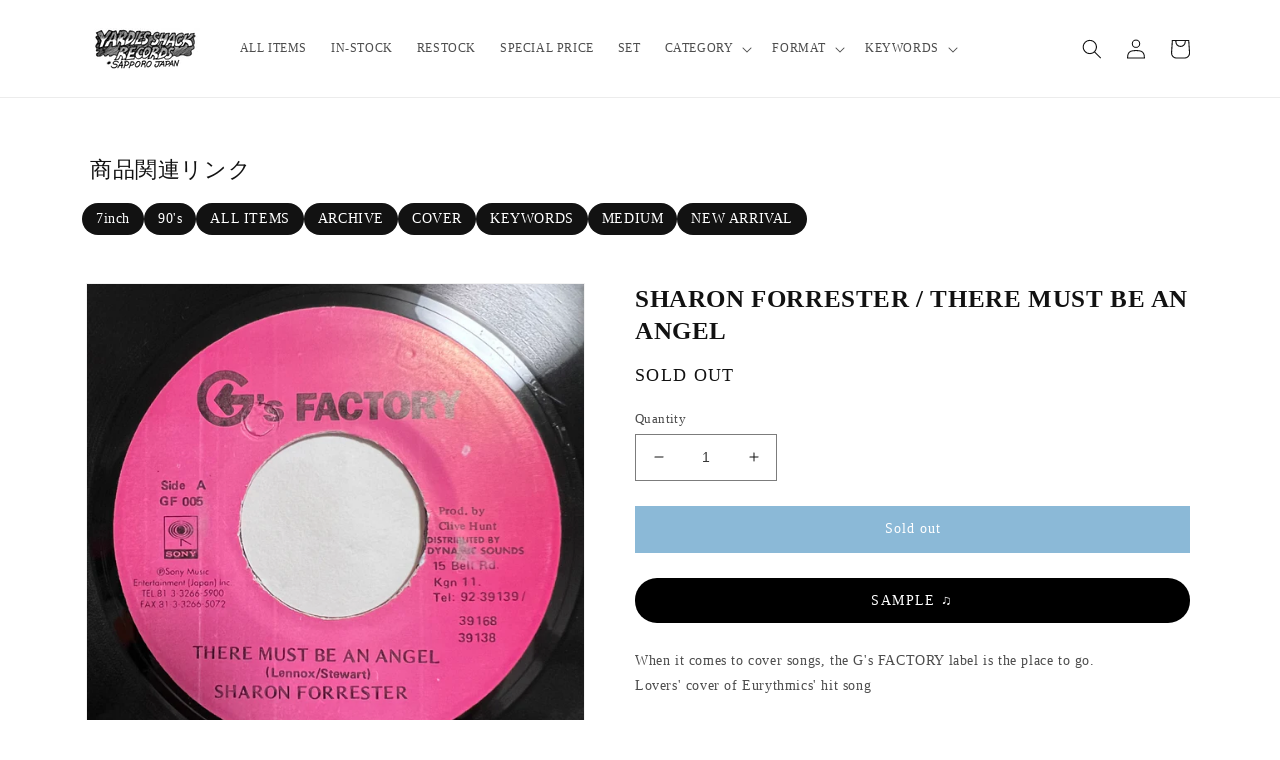

--- FILE ---
content_type: text/html; charset=utf-8
request_url: https://yardies-shack.com/en-us/products/sharon-forrester-there-must-be-an-angel
body_size: 32550
content:
<!doctype html>
<html class="no-js" lang="en">
  <head>
    <meta name="google-site-verification" content="mxDukZ1Z41GSJjHW3tdNG7Xm2NVVQpGEQB1RxRFQ7P0" />
    <!-- Global site tag (gtag.js) - Google Analytics -->
    <script async src="https://www.googletagmanager.com/gtag/js?id=G-WN5XLNPWS4"></script>
    <script>
      window.dataLayer = window.dataLayer || [];
      function gtag(){dataLayer.push(arguments);}
      gtag('js', new Date());

      gtag('config', 'G-WN5XLNPWS4');
    </script>
    <meta charset="utf-8">
    <meta http-equiv="X-UA-Compatible" content="IE=edge">
    <meta name="viewport" content="width=device-width,initial-scale=1">
    <meta name="theme-color" content="">
    
    <link rel="canonical" href="https://yardies-shack.com/en-us/products/sharon-forrester-there-must-be-an-angel">
    <link rel="preconnect" href="https://cdn.shopify.com" crossorigin><link rel="icon" type="image/png" href="//yardies-shack.com/cdn/shop/files/favicon.png?crop=center&height=32&v=1646634291&width=32"><title>
      SHARON FORRESTER / THERE MUST BE AN ANGEL
 &ndash; YARDIES SHACK RECORDS</title>

    
      <meta name="description" content="When it comes to cover songs, the G&#39;s FACTORY label is the place to go. Lovers&#39; cover of Eurythmics&#39; hit song">
    

    

<meta property="og:site_name" content="YARDIES SHACK RECORDS">
<meta property="og:url" content="https://yardies-shack.com/en-us/products/sharon-forrester-there-must-be-an-angel">
<meta property="og:title" content="SHARON FORRESTER / THERE MUST BE AN ANGEL">
<meta property="og:type" content="product">
<meta property="og:description" content="When it comes to cover songs, the G&#39;s FACTORY label is the place to go. Lovers&#39; cover of Eurythmics&#39; hit song"><meta property="og:image" content="http://yardies-shack.com/cdn/shop/files/IMG_5892.jpg?v=1697695231">
  <meta property="og:image:secure_url" content="https://yardies-shack.com/cdn/shop/files/IMG_5892.jpg?v=1697695231">
  <meta property="og:image:width" content="1000">
  <meta property="og:image:height" content="1000"><meta property="og:price:amount" content="11.72">
  <meta property="og:price:currency" content="USD"><meta name="twitter:site" content="@yardiesshackrec"><meta name="twitter:card" content="summary_large_image">
<meta name="twitter:title" content="SHARON FORRESTER / THERE MUST BE AN ANGEL">
<meta name="twitter:description" content="When it comes to cover songs, the G&#39;s FACTORY label is the place to go. Lovers&#39; cover of Eurythmics&#39; hit song">


    <script src="//yardies-shack.com/cdn/shop/t/18/assets/global.js?v=24850326154503943211762832580" defer="defer"></script>
    <script>window.performance && window.performance.mark && window.performance.mark('shopify.content_for_header.start');</script><meta name="google-site-verification" content="_OPANig1l0XZzmd0SFFpuAmXzLNejSrURdWfUltZy6w">
<meta name="google-site-verification" content="mxDukZ1Z41GSJjHW3tdNG7Xm2NVVQpGEQB1RxRFQ7P0">
<meta name="google-site-verification" content="_OPANig1l0XZzmd0SFFpuAmXzLNejSrURdWfUltZy6w">
<meta id="shopify-digital-wallet" name="shopify-digital-wallet" content="/49988305064/digital_wallets/dialog">
<meta name="shopify-checkout-api-token" content="f29338371f3880e5fec5685520d387bd">
<meta id="in-context-paypal-metadata" data-shop-id="49988305064" data-venmo-supported="false" data-environment="production" data-locale="en_US" data-paypal-v4="true" data-currency="USD">
<link rel="alternate" hreflang="x-default" href="https://yardies-shack.com/products/sharon-forrester-there-must-be-an-angel">
<link rel="alternate" hreflang="ja" href="https://yardies-shack.com/products/sharon-forrester-there-must-be-an-angel">
<link rel="alternate" hreflang="en-US" href="https://yardies-shack.com/en-us/products/sharon-forrester-there-must-be-an-angel">
<link rel="alternate" hreflang="en-BR" href="https://yardies-shack.com/en-br/products/sharon-forrester-there-must-be-an-angel">
<link rel="alternate" hreflang="en-GB" href="https://yardies-shack.com/en-eu/products/sharon-forrester-there-must-be-an-angel">
<link rel="alternate" hreflang="en-IT" href="https://yardies-shack.com/en-eu/products/sharon-forrester-there-must-be-an-angel">
<link rel="alternate" hreflang="en-NL" href="https://yardies-shack.com/en-eu/products/sharon-forrester-there-must-be-an-angel">
<link rel="alternate" hreflang="en-ES" href="https://yardies-shack.com/en-eu/products/sharon-forrester-there-must-be-an-angel">
<link rel="alternate" hreflang="en-FR" href="https://yardies-shack.com/en-eu/products/sharon-forrester-there-must-be-an-angel">
<link rel="alternate" hreflang="en-DE" href="https://yardies-shack.com/en-eu/products/sharon-forrester-there-must-be-an-angel">
<link rel="alternate" hreflang="en-AC" href="https://yardies-shack.com/en-w/products/sharon-forrester-there-must-be-an-angel">
<link rel="alternate" hreflang="en-AD" href="https://yardies-shack.com/en-w/products/sharon-forrester-there-must-be-an-angel">
<link rel="alternate" hreflang="en-AE" href="https://yardies-shack.com/en-w/products/sharon-forrester-there-must-be-an-angel">
<link rel="alternate" hreflang="en-AF" href="https://yardies-shack.com/en-w/products/sharon-forrester-there-must-be-an-angel">
<link rel="alternate" hreflang="en-AG" href="https://yardies-shack.com/en-w/products/sharon-forrester-there-must-be-an-angel">
<link rel="alternate" hreflang="en-AI" href="https://yardies-shack.com/en-w/products/sharon-forrester-there-must-be-an-angel">
<link rel="alternate" hreflang="en-AL" href="https://yardies-shack.com/en-w/products/sharon-forrester-there-must-be-an-angel">
<link rel="alternate" hreflang="en-AM" href="https://yardies-shack.com/en-w/products/sharon-forrester-there-must-be-an-angel">
<link rel="alternate" hreflang="en-AO" href="https://yardies-shack.com/en-w/products/sharon-forrester-there-must-be-an-angel">
<link rel="alternate" hreflang="en-AR" href="https://yardies-shack.com/en-w/products/sharon-forrester-there-must-be-an-angel">
<link rel="alternate" hreflang="en-AT" href="https://yardies-shack.com/en-w/products/sharon-forrester-there-must-be-an-angel">
<link rel="alternate" hreflang="en-AU" href="https://yardies-shack.com/en-w/products/sharon-forrester-there-must-be-an-angel">
<link rel="alternate" hreflang="en-AW" href="https://yardies-shack.com/en-w/products/sharon-forrester-there-must-be-an-angel">
<link rel="alternate" hreflang="en-AX" href="https://yardies-shack.com/en-w/products/sharon-forrester-there-must-be-an-angel">
<link rel="alternate" hreflang="en-AZ" href="https://yardies-shack.com/en-w/products/sharon-forrester-there-must-be-an-angel">
<link rel="alternate" hreflang="en-BA" href="https://yardies-shack.com/en-w/products/sharon-forrester-there-must-be-an-angel">
<link rel="alternate" hreflang="en-BB" href="https://yardies-shack.com/en-w/products/sharon-forrester-there-must-be-an-angel">
<link rel="alternate" hreflang="en-BD" href="https://yardies-shack.com/en-w/products/sharon-forrester-there-must-be-an-angel">
<link rel="alternate" hreflang="en-BE" href="https://yardies-shack.com/en-w/products/sharon-forrester-there-must-be-an-angel">
<link rel="alternate" hreflang="en-BF" href="https://yardies-shack.com/en-w/products/sharon-forrester-there-must-be-an-angel">
<link rel="alternate" hreflang="en-BG" href="https://yardies-shack.com/en-w/products/sharon-forrester-there-must-be-an-angel">
<link rel="alternate" hreflang="en-BH" href="https://yardies-shack.com/en-w/products/sharon-forrester-there-must-be-an-angel">
<link rel="alternate" hreflang="en-BI" href="https://yardies-shack.com/en-w/products/sharon-forrester-there-must-be-an-angel">
<link rel="alternate" hreflang="en-BJ" href="https://yardies-shack.com/en-w/products/sharon-forrester-there-must-be-an-angel">
<link rel="alternate" hreflang="en-BL" href="https://yardies-shack.com/en-w/products/sharon-forrester-there-must-be-an-angel">
<link rel="alternate" hreflang="en-BM" href="https://yardies-shack.com/en-w/products/sharon-forrester-there-must-be-an-angel">
<link rel="alternate" hreflang="en-BN" href="https://yardies-shack.com/en-w/products/sharon-forrester-there-must-be-an-angel">
<link rel="alternate" hreflang="en-BO" href="https://yardies-shack.com/en-w/products/sharon-forrester-there-must-be-an-angel">
<link rel="alternate" hreflang="en-BQ" href="https://yardies-shack.com/en-w/products/sharon-forrester-there-must-be-an-angel">
<link rel="alternate" hreflang="en-BS" href="https://yardies-shack.com/en-w/products/sharon-forrester-there-must-be-an-angel">
<link rel="alternate" hreflang="en-BT" href="https://yardies-shack.com/en-w/products/sharon-forrester-there-must-be-an-angel">
<link rel="alternate" hreflang="en-BW" href="https://yardies-shack.com/en-w/products/sharon-forrester-there-must-be-an-angel">
<link rel="alternate" hreflang="en-BY" href="https://yardies-shack.com/en-w/products/sharon-forrester-there-must-be-an-angel">
<link rel="alternate" hreflang="en-BZ" href="https://yardies-shack.com/en-w/products/sharon-forrester-there-must-be-an-angel">
<link rel="alternate" hreflang="en-CA" href="https://yardies-shack.com/en-w/products/sharon-forrester-there-must-be-an-angel">
<link rel="alternate" hreflang="en-CC" href="https://yardies-shack.com/en-w/products/sharon-forrester-there-must-be-an-angel">
<link rel="alternate" hreflang="en-CD" href="https://yardies-shack.com/en-w/products/sharon-forrester-there-must-be-an-angel">
<link rel="alternate" hreflang="en-CF" href="https://yardies-shack.com/en-w/products/sharon-forrester-there-must-be-an-angel">
<link rel="alternate" hreflang="en-CG" href="https://yardies-shack.com/en-w/products/sharon-forrester-there-must-be-an-angel">
<link rel="alternate" hreflang="en-CH" href="https://yardies-shack.com/en-w/products/sharon-forrester-there-must-be-an-angel">
<link rel="alternate" hreflang="en-CI" href="https://yardies-shack.com/en-w/products/sharon-forrester-there-must-be-an-angel">
<link rel="alternate" hreflang="en-CK" href="https://yardies-shack.com/en-w/products/sharon-forrester-there-must-be-an-angel">
<link rel="alternate" hreflang="en-CL" href="https://yardies-shack.com/en-w/products/sharon-forrester-there-must-be-an-angel">
<link rel="alternate" hreflang="en-CM" href="https://yardies-shack.com/en-w/products/sharon-forrester-there-must-be-an-angel">
<link rel="alternate" hreflang="en-CN" href="https://yardies-shack.com/en-w/products/sharon-forrester-there-must-be-an-angel">
<link rel="alternate" hreflang="en-CO" href="https://yardies-shack.com/en-w/products/sharon-forrester-there-must-be-an-angel">
<link rel="alternate" hreflang="en-CR" href="https://yardies-shack.com/en-w/products/sharon-forrester-there-must-be-an-angel">
<link rel="alternate" hreflang="en-CV" href="https://yardies-shack.com/en-w/products/sharon-forrester-there-must-be-an-angel">
<link rel="alternate" hreflang="en-CW" href="https://yardies-shack.com/en-w/products/sharon-forrester-there-must-be-an-angel">
<link rel="alternate" hreflang="en-CX" href="https://yardies-shack.com/en-w/products/sharon-forrester-there-must-be-an-angel">
<link rel="alternate" hreflang="en-CY" href="https://yardies-shack.com/en-w/products/sharon-forrester-there-must-be-an-angel">
<link rel="alternate" hreflang="en-CZ" href="https://yardies-shack.com/en-w/products/sharon-forrester-there-must-be-an-angel">
<link rel="alternate" hreflang="en-DJ" href="https://yardies-shack.com/en-w/products/sharon-forrester-there-must-be-an-angel">
<link rel="alternate" hreflang="en-DK" href="https://yardies-shack.com/en-w/products/sharon-forrester-there-must-be-an-angel">
<link rel="alternate" hreflang="en-DM" href="https://yardies-shack.com/en-w/products/sharon-forrester-there-must-be-an-angel">
<link rel="alternate" hreflang="en-DO" href="https://yardies-shack.com/en-w/products/sharon-forrester-there-must-be-an-angel">
<link rel="alternate" hreflang="en-DZ" href="https://yardies-shack.com/en-w/products/sharon-forrester-there-must-be-an-angel">
<link rel="alternate" hreflang="en-EC" href="https://yardies-shack.com/en-w/products/sharon-forrester-there-must-be-an-angel">
<link rel="alternate" hreflang="en-EE" href="https://yardies-shack.com/en-w/products/sharon-forrester-there-must-be-an-angel">
<link rel="alternate" hreflang="en-EG" href="https://yardies-shack.com/en-w/products/sharon-forrester-there-must-be-an-angel">
<link rel="alternate" hreflang="en-EH" href="https://yardies-shack.com/en-w/products/sharon-forrester-there-must-be-an-angel">
<link rel="alternate" hreflang="en-ER" href="https://yardies-shack.com/en-w/products/sharon-forrester-there-must-be-an-angel">
<link rel="alternate" hreflang="en-ET" href="https://yardies-shack.com/en-w/products/sharon-forrester-there-must-be-an-angel">
<link rel="alternate" hreflang="en-FI" href="https://yardies-shack.com/en-w/products/sharon-forrester-there-must-be-an-angel">
<link rel="alternate" hreflang="en-FJ" href="https://yardies-shack.com/en-w/products/sharon-forrester-there-must-be-an-angel">
<link rel="alternate" hreflang="en-FK" href="https://yardies-shack.com/en-w/products/sharon-forrester-there-must-be-an-angel">
<link rel="alternate" hreflang="en-FO" href="https://yardies-shack.com/en-w/products/sharon-forrester-there-must-be-an-angel">
<link rel="alternate" hreflang="en-GA" href="https://yardies-shack.com/en-w/products/sharon-forrester-there-must-be-an-angel">
<link rel="alternate" hreflang="en-GD" href="https://yardies-shack.com/en-w/products/sharon-forrester-there-must-be-an-angel">
<link rel="alternate" hreflang="en-GE" href="https://yardies-shack.com/en-w/products/sharon-forrester-there-must-be-an-angel">
<link rel="alternate" hreflang="en-GF" href="https://yardies-shack.com/en-w/products/sharon-forrester-there-must-be-an-angel">
<link rel="alternate" hreflang="en-GG" href="https://yardies-shack.com/en-w/products/sharon-forrester-there-must-be-an-angel">
<link rel="alternate" hreflang="en-GH" href="https://yardies-shack.com/en-w/products/sharon-forrester-there-must-be-an-angel">
<link rel="alternate" hreflang="en-GI" href="https://yardies-shack.com/en-w/products/sharon-forrester-there-must-be-an-angel">
<link rel="alternate" hreflang="en-GL" href="https://yardies-shack.com/en-w/products/sharon-forrester-there-must-be-an-angel">
<link rel="alternate" hreflang="en-GM" href="https://yardies-shack.com/en-w/products/sharon-forrester-there-must-be-an-angel">
<link rel="alternate" hreflang="en-GN" href="https://yardies-shack.com/en-w/products/sharon-forrester-there-must-be-an-angel">
<link rel="alternate" hreflang="en-GP" href="https://yardies-shack.com/en-w/products/sharon-forrester-there-must-be-an-angel">
<link rel="alternate" hreflang="en-GQ" href="https://yardies-shack.com/en-w/products/sharon-forrester-there-must-be-an-angel">
<link rel="alternate" hreflang="en-GR" href="https://yardies-shack.com/en-w/products/sharon-forrester-there-must-be-an-angel">
<link rel="alternate" hreflang="en-GS" href="https://yardies-shack.com/en-w/products/sharon-forrester-there-must-be-an-angel">
<link rel="alternate" hreflang="en-GT" href="https://yardies-shack.com/en-w/products/sharon-forrester-there-must-be-an-angel">
<link rel="alternate" hreflang="en-GW" href="https://yardies-shack.com/en-w/products/sharon-forrester-there-must-be-an-angel">
<link rel="alternate" hreflang="en-GY" href="https://yardies-shack.com/en-w/products/sharon-forrester-there-must-be-an-angel">
<link rel="alternate" hreflang="en-HK" href="https://yardies-shack.com/en-w/products/sharon-forrester-there-must-be-an-angel">
<link rel="alternate" hreflang="en-HN" href="https://yardies-shack.com/en-w/products/sharon-forrester-there-must-be-an-angel">
<link rel="alternate" hreflang="en-HR" href="https://yardies-shack.com/en-w/products/sharon-forrester-there-must-be-an-angel">
<link rel="alternate" hreflang="en-HT" href="https://yardies-shack.com/en-w/products/sharon-forrester-there-must-be-an-angel">
<link rel="alternate" hreflang="en-HU" href="https://yardies-shack.com/en-w/products/sharon-forrester-there-must-be-an-angel">
<link rel="alternate" hreflang="en-ID" href="https://yardies-shack.com/en-w/products/sharon-forrester-there-must-be-an-angel">
<link rel="alternate" hreflang="en-IE" href="https://yardies-shack.com/en-w/products/sharon-forrester-there-must-be-an-angel">
<link rel="alternate" hreflang="en-IL" href="https://yardies-shack.com/en-w/products/sharon-forrester-there-must-be-an-angel">
<link rel="alternate" hreflang="en-IM" href="https://yardies-shack.com/en-w/products/sharon-forrester-there-must-be-an-angel">
<link rel="alternate" hreflang="en-IN" href="https://yardies-shack.com/en-w/products/sharon-forrester-there-must-be-an-angel">
<link rel="alternate" hreflang="en-IO" href="https://yardies-shack.com/en-w/products/sharon-forrester-there-must-be-an-angel">
<link rel="alternate" hreflang="en-IQ" href="https://yardies-shack.com/en-w/products/sharon-forrester-there-must-be-an-angel">
<link rel="alternate" hreflang="en-IS" href="https://yardies-shack.com/en-w/products/sharon-forrester-there-must-be-an-angel">
<link rel="alternate" hreflang="en-JE" href="https://yardies-shack.com/en-w/products/sharon-forrester-there-must-be-an-angel">
<link rel="alternate" hreflang="en-JM" href="https://yardies-shack.com/en-w/products/sharon-forrester-there-must-be-an-angel">
<link rel="alternate" hreflang="en-JO" href="https://yardies-shack.com/en-w/products/sharon-forrester-there-must-be-an-angel">
<link rel="alternate" hreflang="en-KE" href="https://yardies-shack.com/en-w/products/sharon-forrester-there-must-be-an-angel">
<link rel="alternate" hreflang="en-KG" href="https://yardies-shack.com/en-w/products/sharon-forrester-there-must-be-an-angel">
<link rel="alternate" hreflang="en-KH" href="https://yardies-shack.com/en-w/products/sharon-forrester-there-must-be-an-angel">
<link rel="alternate" hreflang="en-KI" href="https://yardies-shack.com/en-w/products/sharon-forrester-there-must-be-an-angel">
<link rel="alternate" hreflang="en-KM" href="https://yardies-shack.com/en-w/products/sharon-forrester-there-must-be-an-angel">
<link rel="alternate" hreflang="en-KN" href="https://yardies-shack.com/en-w/products/sharon-forrester-there-must-be-an-angel">
<link rel="alternate" hreflang="en-KR" href="https://yardies-shack.com/en-w/products/sharon-forrester-there-must-be-an-angel">
<link rel="alternate" hreflang="en-KW" href="https://yardies-shack.com/en-w/products/sharon-forrester-there-must-be-an-angel">
<link rel="alternate" hreflang="en-KY" href="https://yardies-shack.com/en-w/products/sharon-forrester-there-must-be-an-angel">
<link rel="alternate" hreflang="en-KZ" href="https://yardies-shack.com/en-w/products/sharon-forrester-there-must-be-an-angel">
<link rel="alternate" hreflang="en-LA" href="https://yardies-shack.com/en-w/products/sharon-forrester-there-must-be-an-angel">
<link rel="alternate" hreflang="en-LB" href="https://yardies-shack.com/en-w/products/sharon-forrester-there-must-be-an-angel">
<link rel="alternate" hreflang="en-LC" href="https://yardies-shack.com/en-w/products/sharon-forrester-there-must-be-an-angel">
<link rel="alternate" hreflang="en-LI" href="https://yardies-shack.com/en-w/products/sharon-forrester-there-must-be-an-angel">
<link rel="alternate" hreflang="en-LK" href="https://yardies-shack.com/en-w/products/sharon-forrester-there-must-be-an-angel">
<link rel="alternate" hreflang="en-LR" href="https://yardies-shack.com/en-w/products/sharon-forrester-there-must-be-an-angel">
<link rel="alternate" hreflang="en-LS" href="https://yardies-shack.com/en-w/products/sharon-forrester-there-must-be-an-angel">
<link rel="alternate" hreflang="en-LT" href="https://yardies-shack.com/en-w/products/sharon-forrester-there-must-be-an-angel">
<link rel="alternate" hreflang="en-LU" href="https://yardies-shack.com/en-w/products/sharon-forrester-there-must-be-an-angel">
<link rel="alternate" hreflang="en-LV" href="https://yardies-shack.com/en-w/products/sharon-forrester-there-must-be-an-angel">
<link rel="alternate" hreflang="en-LY" href="https://yardies-shack.com/en-w/products/sharon-forrester-there-must-be-an-angel">
<link rel="alternate" hreflang="en-MA" href="https://yardies-shack.com/en-w/products/sharon-forrester-there-must-be-an-angel">
<link rel="alternate" hreflang="en-MC" href="https://yardies-shack.com/en-w/products/sharon-forrester-there-must-be-an-angel">
<link rel="alternate" hreflang="en-MD" href="https://yardies-shack.com/en-w/products/sharon-forrester-there-must-be-an-angel">
<link rel="alternate" hreflang="en-ME" href="https://yardies-shack.com/en-w/products/sharon-forrester-there-must-be-an-angel">
<link rel="alternate" hreflang="en-MF" href="https://yardies-shack.com/en-w/products/sharon-forrester-there-must-be-an-angel">
<link rel="alternate" hreflang="en-MG" href="https://yardies-shack.com/en-w/products/sharon-forrester-there-must-be-an-angel">
<link rel="alternate" hreflang="en-MK" href="https://yardies-shack.com/en-w/products/sharon-forrester-there-must-be-an-angel">
<link rel="alternate" hreflang="en-ML" href="https://yardies-shack.com/en-w/products/sharon-forrester-there-must-be-an-angel">
<link rel="alternate" hreflang="en-MM" href="https://yardies-shack.com/en-w/products/sharon-forrester-there-must-be-an-angel">
<link rel="alternate" hreflang="en-MN" href="https://yardies-shack.com/en-w/products/sharon-forrester-there-must-be-an-angel">
<link rel="alternate" hreflang="en-MO" href="https://yardies-shack.com/en-w/products/sharon-forrester-there-must-be-an-angel">
<link rel="alternate" hreflang="en-MQ" href="https://yardies-shack.com/en-w/products/sharon-forrester-there-must-be-an-angel">
<link rel="alternate" hreflang="en-MR" href="https://yardies-shack.com/en-w/products/sharon-forrester-there-must-be-an-angel">
<link rel="alternate" hreflang="en-MS" href="https://yardies-shack.com/en-w/products/sharon-forrester-there-must-be-an-angel">
<link rel="alternate" hreflang="en-MT" href="https://yardies-shack.com/en-w/products/sharon-forrester-there-must-be-an-angel">
<link rel="alternate" hreflang="en-MU" href="https://yardies-shack.com/en-w/products/sharon-forrester-there-must-be-an-angel">
<link rel="alternate" hreflang="en-MV" href="https://yardies-shack.com/en-w/products/sharon-forrester-there-must-be-an-angel">
<link rel="alternate" hreflang="en-MW" href="https://yardies-shack.com/en-w/products/sharon-forrester-there-must-be-an-angel">
<link rel="alternate" hreflang="en-MX" href="https://yardies-shack.com/en-w/products/sharon-forrester-there-must-be-an-angel">
<link rel="alternate" hreflang="en-MY" href="https://yardies-shack.com/en-w/products/sharon-forrester-there-must-be-an-angel">
<link rel="alternate" hreflang="en-MZ" href="https://yardies-shack.com/en-w/products/sharon-forrester-there-must-be-an-angel">
<link rel="alternate" hreflang="en-NA" href="https://yardies-shack.com/en-w/products/sharon-forrester-there-must-be-an-angel">
<link rel="alternate" hreflang="en-NC" href="https://yardies-shack.com/en-w/products/sharon-forrester-there-must-be-an-angel">
<link rel="alternate" hreflang="en-NE" href="https://yardies-shack.com/en-w/products/sharon-forrester-there-must-be-an-angel">
<link rel="alternate" hreflang="en-NF" href="https://yardies-shack.com/en-w/products/sharon-forrester-there-must-be-an-angel">
<link rel="alternate" hreflang="en-NG" href="https://yardies-shack.com/en-w/products/sharon-forrester-there-must-be-an-angel">
<link rel="alternate" hreflang="en-NI" href="https://yardies-shack.com/en-w/products/sharon-forrester-there-must-be-an-angel">
<link rel="alternate" hreflang="en-NO" href="https://yardies-shack.com/en-w/products/sharon-forrester-there-must-be-an-angel">
<link rel="alternate" hreflang="en-NP" href="https://yardies-shack.com/en-w/products/sharon-forrester-there-must-be-an-angel">
<link rel="alternate" hreflang="en-NR" href="https://yardies-shack.com/en-w/products/sharon-forrester-there-must-be-an-angel">
<link rel="alternate" hreflang="en-NU" href="https://yardies-shack.com/en-w/products/sharon-forrester-there-must-be-an-angel">
<link rel="alternate" hreflang="en-NZ" href="https://yardies-shack.com/en-w/products/sharon-forrester-there-must-be-an-angel">
<link rel="alternate" hreflang="en-OM" href="https://yardies-shack.com/en-w/products/sharon-forrester-there-must-be-an-angel">
<link rel="alternate" hreflang="en-PA" href="https://yardies-shack.com/en-w/products/sharon-forrester-there-must-be-an-angel">
<link rel="alternate" hreflang="en-PE" href="https://yardies-shack.com/en-w/products/sharon-forrester-there-must-be-an-angel">
<link rel="alternate" hreflang="en-PF" href="https://yardies-shack.com/en-w/products/sharon-forrester-there-must-be-an-angel">
<link rel="alternate" hreflang="en-PG" href="https://yardies-shack.com/en-w/products/sharon-forrester-there-must-be-an-angel">
<link rel="alternate" hreflang="en-PH" href="https://yardies-shack.com/en-w/products/sharon-forrester-there-must-be-an-angel">
<link rel="alternate" hreflang="en-PK" href="https://yardies-shack.com/en-w/products/sharon-forrester-there-must-be-an-angel">
<link rel="alternate" hreflang="en-PL" href="https://yardies-shack.com/en-w/products/sharon-forrester-there-must-be-an-angel">
<link rel="alternate" hreflang="en-PM" href="https://yardies-shack.com/en-w/products/sharon-forrester-there-must-be-an-angel">
<link rel="alternate" hreflang="en-PN" href="https://yardies-shack.com/en-w/products/sharon-forrester-there-must-be-an-angel">
<link rel="alternate" hreflang="en-PS" href="https://yardies-shack.com/en-w/products/sharon-forrester-there-must-be-an-angel">
<link rel="alternate" hreflang="en-PT" href="https://yardies-shack.com/en-w/products/sharon-forrester-there-must-be-an-angel">
<link rel="alternate" hreflang="en-PY" href="https://yardies-shack.com/en-w/products/sharon-forrester-there-must-be-an-angel">
<link rel="alternate" hreflang="en-QA" href="https://yardies-shack.com/en-w/products/sharon-forrester-there-must-be-an-angel">
<link rel="alternate" hreflang="en-RE" href="https://yardies-shack.com/en-w/products/sharon-forrester-there-must-be-an-angel">
<link rel="alternate" hreflang="en-RO" href="https://yardies-shack.com/en-w/products/sharon-forrester-there-must-be-an-angel">
<link rel="alternate" hreflang="en-RS" href="https://yardies-shack.com/en-w/products/sharon-forrester-there-must-be-an-angel">
<link rel="alternate" hreflang="en-RU" href="https://yardies-shack.com/en-w/products/sharon-forrester-there-must-be-an-angel">
<link rel="alternate" hreflang="en-RW" href="https://yardies-shack.com/en-w/products/sharon-forrester-there-must-be-an-angel">
<link rel="alternate" hreflang="en-SA" href="https://yardies-shack.com/en-w/products/sharon-forrester-there-must-be-an-angel">
<link rel="alternate" hreflang="en-SB" href="https://yardies-shack.com/en-w/products/sharon-forrester-there-must-be-an-angel">
<link rel="alternate" hreflang="en-SC" href="https://yardies-shack.com/en-w/products/sharon-forrester-there-must-be-an-angel">
<link rel="alternate" hreflang="en-SD" href="https://yardies-shack.com/en-w/products/sharon-forrester-there-must-be-an-angel">
<link rel="alternate" hreflang="en-SE" href="https://yardies-shack.com/en-w/products/sharon-forrester-there-must-be-an-angel">
<link rel="alternate" hreflang="en-SG" href="https://yardies-shack.com/en-w/products/sharon-forrester-there-must-be-an-angel">
<link rel="alternate" hreflang="en-SH" href="https://yardies-shack.com/en-w/products/sharon-forrester-there-must-be-an-angel">
<link rel="alternate" hreflang="en-SI" href="https://yardies-shack.com/en-w/products/sharon-forrester-there-must-be-an-angel">
<link rel="alternate" hreflang="en-SJ" href="https://yardies-shack.com/en-w/products/sharon-forrester-there-must-be-an-angel">
<link rel="alternate" hreflang="en-SK" href="https://yardies-shack.com/en-w/products/sharon-forrester-there-must-be-an-angel">
<link rel="alternate" hreflang="en-SL" href="https://yardies-shack.com/en-w/products/sharon-forrester-there-must-be-an-angel">
<link rel="alternate" hreflang="en-SM" href="https://yardies-shack.com/en-w/products/sharon-forrester-there-must-be-an-angel">
<link rel="alternate" hreflang="en-SN" href="https://yardies-shack.com/en-w/products/sharon-forrester-there-must-be-an-angel">
<link rel="alternate" hreflang="en-SO" href="https://yardies-shack.com/en-w/products/sharon-forrester-there-must-be-an-angel">
<link rel="alternate" hreflang="en-SR" href="https://yardies-shack.com/en-w/products/sharon-forrester-there-must-be-an-angel">
<link rel="alternate" hreflang="en-SS" href="https://yardies-shack.com/en-w/products/sharon-forrester-there-must-be-an-angel">
<link rel="alternate" hreflang="en-ST" href="https://yardies-shack.com/en-w/products/sharon-forrester-there-must-be-an-angel">
<link rel="alternate" hreflang="en-SV" href="https://yardies-shack.com/en-w/products/sharon-forrester-there-must-be-an-angel">
<link rel="alternate" hreflang="en-SX" href="https://yardies-shack.com/en-w/products/sharon-forrester-there-must-be-an-angel">
<link rel="alternate" hreflang="en-SZ" href="https://yardies-shack.com/en-w/products/sharon-forrester-there-must-be-an-angel">
<link rel="alternate" hreflang="en-TA" href="https://yardies-shack.com/en-w/products/sharon-forrester-there-must-be-an-angel">
<link rel="alternate" hreflang="en-TC" href="https://yardies-shack.com/en-w/products/sharon-forrester-there-must-be-an-angel">
<link rel="alternate" hreflang="en-TD" href="https://yardies-shack.com/en-w/products/sharon-forrester-there-must-be-an-angel">
<link rel="alternate" hreflang="en-TF" href="https://yardies-shack.com/en-w/products/sharon-forrester-there-must-be-an-angel">
<link rel="alternate" hreflang="en-TG" href="https://yardies-shack.com/en-w/products/sharon-forrester-there-must-be-an-angel">
<link rel="alternate" hreflang="en-TH" href="https://yardies-shack.com/en-w/products/sharon-forrester-there-must-be-an-angel">
<link rel="alternate" hreflang="en-TJ" href="https://yardies-shack.com/en-w/products/sharon-forrester-there-must-be-an-angel">
<link rel="alternate" hreflang="en-TK" href="https://yardies-shack.com/en-w/products/sharon-forrester-there-must-be-an-angel">
<link rel="alternate" hreflang="en-TL" href="https://yardies-shack.com/en-w/products/sharon-forrester-there-must-be-an-angel">
<link rel="alternate" hreflang="en-TM" href="https://yardies-shack.com/en-w/products/sharon-forrester-there-must-be-an-angel">
<link rel="alternate" hreflang="en-TN" href="https://yardies-shack.com/en-w/products/sharon-forrester-there-must-be-an-angel">
<link rel="alternate" hreflang="en-TO" href="https://yardies-shack.com/en-w/products/sharon-forrester-there-must-be-an-angel">
<link rel="alternate" hreflang="en-TR" href="https://yardies-shack.com/en-w/products/sharon-forrester-there-must-be-an-angel">
<link rel="alternate" hreflang="en-TT" href="https://yardies-shack.com/en-w/products/sharon-forrester-there-must-be-an-angel">
<link rel="alternate" hreflang="en-TV" href="https://yardies-shack.com/en-w/products/sharon-forrester-there-must-be-an-angel">
<link rel="alternate" hreflang="en-TW" href="https://yardies-shack.com/en-w/products/sharon-forrester-there-must-be-an-angel">
<link rel="alternate" hreflang="en-TZ" href="https://yardies-shack.com/en-w/products/sharon-forrester-there-must-be-an-angel">
<link rel="alternate" hreflang="en-UA" href="https://yardies-shack.com/en-w/products/sharon-forrester-there-must-be-an-angel">
<link rel="alternate" hreflang="en-UG" href="https://yardies-shack.com/en-w/products/sharon-forrester-there-must-be-an-angel">
<link rel="alternate" hreflang="en-UM" href="https://yardies-shack.com/en-w/products/sharon-forrester-there-must-be-an-angel">
<link rel="alternate" hreflang="en-UY" href="https://yardies-shack.com/en-w/products/sharon-forrester-there-must-be-an-angel">
<link rel="alternate" hreflang="en-UZ" href="https://yardies-shack.com/en-w/products/sharon-forrester-there-must-be-an-angel">
<link rel="alternate" hreflang="en-VA" href="https://yardies-shack.com/en-w/products/sharon-forrester-there-must-be-an-angel">
<link rel="alternate" hreflang="en-VC" href="https://yardies-shack.com/en-w/products/sharon-forrester-there-must-be-an-angel">
<link rel="alternate" hreflang="en-VE" href="https://yardies-shack.com/en-w/products/sharon-forrester-there-must-be-an-angel">
<link rel="alternate" hreflang="en-VG" href="https://yardies-shack.com/en-w/products/sharon-forrester-there-must-be-an-angel">
<link rel="alternate" hreflang="en-VN" href="https://yardies-shack.com/en-w/products/sharon-forrester-there-must-be-an-angel">
<link rel="alternate" hreflang="en-VU" href="https://yardies-shack.com/en-w/products/sharon-forrester-there-must-be-an-angel">
<link rel="alternate" hreflang="en-WF" href="https://yardies-shack.com/en-w/products/sharon-forrester-there-must-be-an-angel">
<link rel="alternate" hreflang="en-WS" href="https://yardies-shack.com/en-w/products/sharon-forrester-there-must-be-an-angel">
<link rel="alternate" hreflang="en-XK" href="https://yardies-shack.com/en-w/products/sharon-forrester-there-must-be-an-angel">
<link rel="alternate" hreflang="en-YE" href="https://yardies-shack.com/en-w/products/sharon-forrester-there-must-be-an-angel">
<link rel="alternate" hreflang="en-YT" href="https://yardies-shack.com/en-w/products/sharon-forrester-there-must-be-an-angel">
<link rel="alternate" hreflang="en-ZA" href="https://yardies-shack.com/en-w/products/sharon-forrester-there-must-be-an-angel">
<link rel="alternate" hreflang="en-ZM" href="https://yardies-shack.com/en-w/products/sharon-forrester-there-must-be-an-angel">
<link rel="alternate" hreflang="en-ZW" href="https://yardies-shack.com/en-w/products/sharon-forrester-there-must-be-an-angel">
<link rel="alternate" type="application/json+oembed" href="https://yardies-shack.com/en-us/products/sharon-forrester-there-must-be-an-angel.oembed">
<script async="async" src="/checkouts/internal/preloads.js?locale=en-US"></script>
<link rel="preconnect" href="https://shop.app" crossorigin="anonymous">
<script async="async" src="https://shop.app/checkouts/internal/preloads.js?locale=en-US&shop_id=49988305064" crossorigin="anonymous"></script>
<script id="apple-pay-shop-capabilities" type="application/json">{"shopId":49988305064,"countryCode":"JP","currencyCode":"USD","merchantCapabilities":["supports3DS"],"merchantId":"gid:\/\/shopify\/Shop\/49988305064","merchantName":"YARDIES SHACK RECORDS","requiredBillingContactFields":["postalAddress","email"],"requiredShippingContactFields":["postalAddress","email"],"shippingType":"shipping","supportedNetworks":["visa","masterCard","amex","jcb","discover"],"total":{"type":"pending","label":"YARDIES SHACK RECORDS","amount":"1.00"},"shopifyPaymentsEnabled":true,"supportsSubscriptions":true}</script>
<script id="shopify-features" type="application/json">{"accessToken":"f29338371f3880e5fec5685520d387bd","betas":["rich-media-storefront-analytics"],"domain":"yardies-shack.com","predictiveSearch":false,"shopId":49988305064,"locale":"en"}</script>
<script>var Shopify = Shopify || {};
Shopify.shop = "yardiesshack.myshopify.com";
Shopify.locale = "en";
Shopify.currency = {"active":"USD","rate":"0.0064401678"};
Shopify.country = "US";
Shopify.theme = {"name":"YARDIESSHACK-SHOPIFY_CLI\/main","id":149555642536,"schema_name":"Dawn","schema_version":"5.0.0","theme_store_id":null,"role":"main"};
Shopify.theme.handle = "null";
Shopify.theme.style = {"id":null,"handle":null};
Shopify.cdnHost = "yardies-shack.com/cdn";
Shopify.routes = Shopify.routes || {};
Shopify.routes.root = "/en-us/";</script>
<script type="module">!function(o){(o.Shopify=o.Shopify||{}).modules=!0}(window);</script>
<script>!function(o){function n(){var o=[];function n(){o.push(Array.prototype.slice.apply(arguments))}return n.q=o,n}var t=o.Shopify=o.Shopify||{};t.loadFeatures=n(),t.autoloadFeatures=n()}(window);</script>
<script>
  window.ShopifyPay = window.ShopifyPay || {};
  window.ShopifyPay.apiHost = "shop.app\/pay";
  window.ShopifyPay.redirectState = null;
</script>
<script id="shop-js-analytics" type="application/json">{"pageType":"product"}</script>
<script defer="defer" async type="module" src="//yardies-shack.com/cdn/shopifycloud/shop-js/modules/v2/client.init-shop-cart-sync_BT-GjEfc.en.esm.js"></script>
<script defer="defer" async type="module" src="//yardies-shack.com/cdn/shopifycloud/shop-js/modules/v2/chunk.common_D58fp_Oc.esm.js"></script>
<script defer="defer" async type="module" src="//yardies-shack.com/cdn/shopifycloud/shop-js/modules/v2/chunk.modal_xMitdFEc.esm.js"></script>
<script type="module">
  await import("//yardies-shack.com/cdn/shopifycloud/shop-js/modules/v2/client.init-shop-cart-sync_BT-GjEfc.en.esm.js");
await import("//yardies-shack.com/cdn/shopifycloud/shop-js/modules/v2/chunk.common_D58fp_Oc.esm.js");
await import("//yardies-shack.com/cdn/shopifycloud/shop-js/modules/v2/chunk.modal_xMitdFEc.esm.js");

  window.Shopify.SignInWithShop?.initShopCartSync?.({"fedCMEnabled":true,"windoidEnabled":true});

</script>
<script>
  window.Shopify = window.Shopify || {};
  if (!window.Shopify.featureAssets) window.Shopify.featureAssets = {};
  window.Shopify.featureAssets['shop-js'] = {"shop-cart-sync":["modules/v2/client.shop-cart-sync_DZOKe7Ll.en.esm.js","modules/v2/chunk.common_D58fp_Oc.esm.js","modules/v2/chunk.modal_xMitdFEc.esm.js"],"init-fed-cm":["modules/v2/client.init-fed-cm_B6oLuCjv.en.esm.js","modules/v2/chunk.common_D58fp_Oc.esm.js","modules/v2/chunk.modal_xMitdFEc.esm.js"],"shop-cash-offers":["modules/v2/client.shop-cash-offers_D2sdYoxE.en.esm.js","modules/v2/chunk.common_D58fp_Oc.esm.js","modules/v2/chunk.modal_xMitdFEc.esm.js"],"shop-login-button":["modules/v2/client.shop-login-button_QeVjl5Y3.en.esm.js","modules/v2/chunk.common_D58fp_Oc.esm.js","modules/v2/chunk.modal_xMitdFEc.esm.js"],"pay-button":["modules/v2/client.pay-button_DXTOsIq6.en.esm.js","modules/v2/chunk.common_D58fp_Oc.esm.js","modules/v2/chunk.modal_xMitdFEc.esm.js"],"shop-button":["modules/v2/client.shop-button_DQZHx9pm.en.esm.js","modules/v2/chunk.common_D58fp_Oc.esm.js","modules/v2/chunk.modal_xMitdFEc.esm.js"],"avatar":["modules/v2/client.avatar_BTnouDA3.en.esm.js"],"init-windoid":["modules/v2/client.init-windoid_CR1B-cfM.en.esm.js","modules/v2/chunk.common_D58fp_Oc.esm.js","modules/v2/chunk.modal_xMitdFEc.esm.js"],"init-shop-for-new-customer-accounts":["modules/v2/client.init-shop-for-new-customer-accounts_C_vY_xzh.en.esm.js","modules/v2/client.shop-login-button_QeVjl5Y3.en.esm.js","modules/v2/chunk.common_D58fp_Oc.esm.js","modules/v2/chunk.modal_xMitdFEc.esm.js"],"init-shop-email-lookup-coordinator":["modules/v2/client.init-shop-email-lookup-coordinator_BI7n9ZSv.en.esm.js","modules/v2/chunk.common_D58fp_Oc.esm.js","modules/v2/chunk.modal_xMitdFEc.esm.js"],"init-shop-cart-sync":["modules/v2/client.init-shop-cart-sync_BT-GjEfc.en.esm.js","modules/v2/chunk.common_D58fp_Oc.esm.js","modules/v2/chunk.modal_xMitdFEc.esm.js"],"shop-toast-manager":["modules/v2/client.shop-toast-manager_DiYdP3xc.en.esm.js","modules/v2/chunk.common_D58fp_Oc.esm.js","modules/v2/chunk.modal_xMitdFEc.esm.js"],"init-customer-accounts":["modules/v2/client.init-customer-accounts_D9ZNqS-Q.en.esm.js","modules/v2/client.shop-login-button_QeVjl5Y3.en.esm.js","modules/v2/chunk.common_D58fp_Oc.esm.js","modules/v2/chunk.modal_xMitdFEc.esm.js"],"init-customer-accounts-sign-up":["modules/v2/client.init-customer-accounts-sign-up_iGw4briv.en.esm.js","modules/v2/client.shop-login-button_QeVjl5Y3.en.esm.js","modules/v2/chunk.common_D58fp_Oc.esm.js","modules/v2/chunk.modal_xMitdFEc.esm.js"],"shop-follow-button":["modules/v2/client.shop-follow-button_CqMgW2wH.en.esm.js","modules/v2/chunk.common_D58fp_Oc.esm.js","modules/v2/chunk.modal_xMitdFEc.esm.js"],"checkout-modal":["modules/v2/client.checkout-modal_xHeaAweL.en.esm.js","modules/v2/chunk.common_D58fp_Oc.esm.js","modules/v2/chunk.modal_xMitdFEc.esm.js"],"shop-login":["modules/v2/client.shop-login_D91U-Q7h.en.esm.js","modules/v2/chunk.common_D58fp_Oc.esm.js","modules/v2/chunk.modal_xMitdFEc.esm.js"],"lead-capture":["modules/v2/client.lead-capture_BJmE1dJe.en.esm.js","modules/v2/chunk.common_D58fp_Oc.esm.js","modules/v2/chunk.modal_xMitdFEc.esm.js"],"payment-terms":["modules/v2/client.payment-terms_Ci9AEqFq.en.esm.js","modules/v2/chunk.common_D58fp_Oc.esm.js","modules/v2/chunk.modal_xMitdFEc.esm.js"]};
</script>
<script>(function() {
  var isLoaded = false;
  function asyncLoad() {
    if (isLoaded) return;
    isLoaded = true;
    var urls = ["\/\/cdn.shopify.com\/proxy\/c220c0975203c7cb460f62552d9b7163664cc750d0ff74773c779a0ac20b22bb\/ultimaterecentlyviewed.com\/script_tag.min.js?shop=yardiesshack.myshopify.com\u0026sp-cache-control=cHVibGljLCBtYXgtYWdlPTkwMA"];
    for (var i = 0; i < urls.length; i++) {
      var s = document.createElement('script');
      s.type = 'text/javascript';
      s.async = true;
      s.src = urls[i];
      var x = document.getElementsByTagName('script')[0];
      x.parentNode.insertBefore(s, x);
    }
  };
  if(window.attachEvent) {
    window.attachEvent('onload', asyncLoad);
  } else {
    window.addEventListener('load', asyncLoad, false);
  }
})();</script>
<script id="__st">var __st={"a":49988305064,"offset":32400,"reqid":"baff4819-1945-445c-864d-ca867c89abc8-1769100209","pageurl":"yardies-shack.com\/en-us\/products\/sharon-forrester-there-must-be-an-angel","u":"daae7258db92","p":"product","rtyp":"product","rid":7986718212264};</script>
<script>window.ShopifyPaypalV4VisibilityTracking = true;</script>
<script id="captcha-bootstrap">!function(){'use strict';const t='contact',e='account',n='new_comment',o=[[t,t],['blogs',n],['comments',n],[t,'customer']],c=[[e,'customer_login'],[e,'guest_login'],[e,'recover_customer_password'],[e,'create_customer']],r=t=>t.map((([t,e])=>`form[action*='/${t}']:not([data-nocaptcha='true']) input[name='form_type'][value='${e}']`)).join(','),a=t=>()=>t?[...document.querySelectorAll(t)].map((t=>t.form)):[];function s(){const t=[...o],e=r(t);return a(e)}const i='password',u='form_key',d=['recaptcha-v3-token','g-recaptcha-response','h-captcha-response',i],f=()=>{try{return window.sessionStorage}catch{return}},m='__shopify_v',_=t=>t.elements[u];function p(t,e,n=!1){try{const o=window.sessionStorage,c=JSON.parse(o.getItem(e)),{data:r}=function(t){const{data:e,action:n}=t;return t[m]||n?{data:e,action:n}:{data:t,action:n}}(c);for(const[e,n]of Object.entries(r))t.elements[e]&&(t.elements[e].value=n);n&&o.removeItem(e)}catch(o){console.error('form repopulation failed',{error:o})}}const l='form_type',E='cptcha';function T(t){t.dataset[E]=!0}const w=window,h=w.document,L='Shopify',v='ce_forms',y='captcha';let A=!1;((t,e)=>{const n=(g='f06e6c50-85a8-45c8-87d0-21a2b65856fe',I='https://cdn.shopify.com/shopifycloud/storefront-forms-hcaptcha/ce_storefront_forms_captcha_hcaptcha.v1.5.2.iife.js',D={infoText:'Protected by hCaptcha',privacyText:'Privacy',termsText:'Terms'},(t,e,n)=>{const o=w[L][v],c=o.bindForm;if(c)return c(t,g,e,D).then(n);var r;o.q.push([[t,g,e,D],n]),r=I,A||(h.body.append(Object.assign(h.createElement('script'),{id:'captcha-provider',async:!0,src:r})),A=!0)});var g,I,D;w[L]=w[L]||{},w[L][v]=w[L][v]||{},w[L][v].q=[],w[L][y]=w[L][y]||{},w[L][y].protect=function(t,e){n(t,void 0,e),T(t)},Object.freeze(w[L][y]),function(t,e,n,w,h,L){const[v,y,A,g]=function(t,e,n){const i=e?o:[],u=t?c:[],d=[...i,...u],f=r(d),m=r(i),_=r(d.filter((([t,e])=>n.includes(e))));return[a(f),a(m),a(_),s()]}(w,h,L),I=t=>{const e=t.target;return e instanceof HTMLFormElement?e:e&&e.form},D=t=>v().includes(t);t.addEventListener('submit',(t=>{const e=I(t);if(!e)return;const n=D(e)&&!e.dataset.hcaptchaBound&&!e.dataset.recaptchaBound,o=_(e),c=g().includes(e)&&(!o||!o.value);(n||c)&&t.preventDefault(),c&&!n&&(function(t){try{if(!f())return;!function(t){const e=f();if(!e)return;const n=_(t);if(!n)return;const o=n.value;o&&e.removeItem(o)}(t);const e=Array.from(Array(32),(()=>Math.random().toString(36)[2])).join('');!function(t,e){_(t)||t.append(Object.assign(document.createElement('input'),{type:'hidden',name:u})),t.elements[u].value=e}(t,e),function(t,e){const n=f();if(!n)return;const o=[...t.querySelectorAll(`input[type='${i}']`)].map((({name:t})=>t)),c=[...d,...o],r={};for(const[a,s]of new FormData(t).entries())c.includes(a)||(r[a]=s);n.setItem(e,JSON.stringify({[m]:1,action:t.action,data:r}))}(t,e)}catch(e){console.error('failed to persist form',e)}}(e),e.submit())}));const S=(t,e)=>{t&&!t.dataset[E]&&(n(t,e.some((e=>e===t))),T(t))};for(const o of['focusin','change'])t.addEventListener(o,(t=>{const e=I(t);D(e)&&S(e,y())}));const B=e.get('form_key'),M=e.get(l),P=B&&M;t.addEventListener('DOMContentLoaded',(()=>{const t=y();if(P)for(const e of t)e.elements[l].value===M&&p(e,B);[...new Set([...A(),...v().filter((t=>'true'===t.dataset.shopifyCaptcha))])].forEach((e=>S(e,t)))}))}(h,new URLSearchParams(w.location.search),n,t,e,['guest_login'])})(!0,!0)}();</script>
<script integrity="sha256-4kQ18oKyAcykRKYeNunJcIwy7WH5gtpwJnB7kiuLZ1E=" data-source-attribution="shopify.loadfeatures" defer="defer" src="//yardies-shack.com/cdn/shopifycloud/storefront/assets/storefront/load_feature-a0a9edcb.js" crossorigin="anonymous"></script>
<script crossorigin="anonymous" defer="defer" src="//yardies-shack.com/cdn/shopifycloud/storefront/assets/shopify_pay/storefront-65b4c6d7.js?v=20250812"></script>
<script data-source-attribution="shopify.dynamic_checkout.dynamic.init">var Shopify=Shopify||{};Shopify.PaymentButton=Shopify.PaymentButton||{isStorefrontPortableWallets:!0,init:function(){window.Shopify.PaymentButton.init=function(){};var t=document.createElement("script");t.src="https://yardies-shack.com/cdn/shopifycloud/portable-wallets/latest/portable-wallets.en.js",t.type="module",document.head.appendChild(t)}};
</script>
<script data-source-attribution="shopify.dynamic_checkout.buyer_consent">
  function portableWalletsHideBuyerConsent(e){var t=document.getElementById("shopify-buyer-consent"),n=document.getElementById("shopify-subscription-policy-button");t&&n&&(t.classList.add("hidden"),t.setAttribute("aria-hidden","true"),n.removeEventListener("click",e))}function portableWalletsShowBuyerConsent(e){var t=document.getElementById("shopify-buyer-consent"),n=document.getElementById("shopify-subscription-policy-button");t&&n&&(t.classList.remove("hidden"),t.removeAttribute("aria-hidden"),n.addEventListener("click",e))}window.Shopify?.PaymentButton&&(window.Shopify.PaymentButton.hideBuyerConsent=portableWalletsHideBuyerConsent,window.Shopify.PaymentButton.showBuyerConsent=portableWalletsShowBuyerConsent);
</script>
<script data-source-attribution="shopify.dynamic_checkout.cart.bootstrap">document.addEventListener("DOMContentLoaded",(function(){function t(){return document.querySelector("shopify-accelerated-checkout-cart, shopify-accelerated-checkout")}if(t())Shopify.PaymentButton.init();else{new MutationObserver((function(e,n){t()&&(Shopify.PaymentButton.init(),n.disconnect())})).observe(document.body,{childList:!0,subtree:!0})}}));
</script>
<script id='scb4127' type='text/javascript' async='' src='https://yardies-shack.com/cdn/shopifycloud/privacy-banner/storefront-banner.js'></script><link id="shopify-accelerated-checkout-styles" rel="stylesheet" media="screen" href="https://yardies-shack.com/cdn/shopifycloud/portable-wallets/latest/accelerated-checkout-backwards-compat.css" crossorigin="anonymous">
<style id="shopify-accelerated-checkout-cart">
        #shopify-buyer-consent {
  margin-top: 1em;
  display: inline-block;
  width: 100%;
}

#shopify-buyer-consent.hidden {
  display: none;
}

#shopify-subscription-policy-button {
  background: none;
  border: none;
  padding: 0;
  text-decoration: underline;
  font-size: inherit;
  cursor: pointer;
}

#shopify-subscription-policy-button::before {
  box-shadow: none;
}

      </style>
<script id="sections-script" data-sections="product-recommendations,header,footer" defer="defer" src="//yardies-shack.com/cdn/shop/t/18/compiled_assets/scripts.js?v=2743"></script>
<script>window.performance && window.performance.mark && window.performance.mark('shopify.content_for_header.end');</script>


    <style data-shopify>
      
      
      
      
      

      :root {
        --font-body-family: "New York", Iowan Old Style, Apple Garamond, Baskerville, Times New Roman, Droid Serif, Times, Source Serif Pro, serif, Apple Color Emoji, Segoe UI Emoji, Segoe UI Symbol;
        --font-body-style: normal;
        --font-body-weight: 400;
        --font-body-weight-bold: 700;

        --font-heading-family: "New York", Iowan Old Style, Apple Garamond, Baskerville, Times New Roman, Droid Serif, Times, Source Serif Pro, serif, Apple Color Emoji, Segoe UI Emoji, Segoe UI Symbol;
        --font-heading-style: normal;
        --font-heading-weight: 400;

        --font-body-scale: 1.0;
        --font-heading-scale: 1.0;

        --color-base-text: 18, 18, 18;
        --color-shadow: 18, 18, 18;
        --color-base-background-1: 255, 255, 255;
        --color-base-background-2: 243, 243, 243;
        --color-base-solid-button-labels: 255, 255, 255;
        --color-base-outline-button-labels: 18, 18, 18;
        --color-base-accent-1: 23, 115, 176;
        --color-base-accent-2: 18, 18, 18;
        --payment-terms-background-color: #ffffff;

        --gradient-base-background-1: #ffffff;
        --gradient-base-background-2: #f3f3f3;
        --gradient-base-accent-1: #1773b0;
        --gradient-base-accent-2: #121212;

        --media-padding: px;
        --media-border-opacity: 0.05;
        --media-border-width: 1px;
        --media-radius: 0px;
        --media-shadow-opacity: 0.0;
        --media-shadow-horizontal-offset: 0px;
        --media-shadow-vertical-offset: 4px;
        --media-shadow-blur-radius: 5px;

        --page-width: 120rem;
        --page-width-margin: 0rem;

        --card-image-padding: 0.0rem;
        --card-corner-radius: 0.0rem;
        --card-text-alignment: left;
        --card-border-width: 0.0rem;
        --card-border-opacity: 0.1;
        --card-shadow-opacity: 0.0;
        --card-shadow-horizontal-offset: 0.0rem;
        --card-shadow-vertical-offset: 0.4rem;
        --card-shadow-blur-radius: 0.5rem;

        --badge-corner-radius: 4.0rem;

        --popup-border-width: 1px;
        --popup-border-opacity: 0.1;
        --popup-corner-radius: 0px;
        --popup-shadow-opacity: 0.0;
        --popup-shadow-horizontal-offset: 0px;
        --popup-shadow-vertical-offset: 4px;
        --popup-shadow-blur-radius: 5px;

        --drawer-border-width: 1px;
        --drawer-border-opacity: 0.1;
        --drawer-shadow-opacity: 0.0;
        --drawer-shadow-horizontal-offset: 0px;
        --drawer-shadow-vertical-offset: 4px;
        --drawer-shadow-blur-radius: 5px;

        --spacing-sections-desktop: 0px;
        --spacing-sections-mobile: 0px;

        --grid-desktop-vertical-spacing: 8px;
        --grid-desktop-horizontal-spacing: 8px;
        --grid-mobile-vertical-spacing: 4px;
        --grid-mobile-horizontal-spacing: 4px;

        --text-boxes-border-opacity: 0.1;
        --text-boxes-border-width: 0px;
        --text-boxes-radius: 0px;
        --text-boxes-shadow-opacity: 0.0;
        --text-boxes-shadow-horizontal-offset: 0px;
        --text-boxes-shadow-vertical-offset: 4px;
        --text-boxes-shadow-blur-radius: 5px;

        --buttons-radius: 0px;
        --buttons-radius-outset: 0px;
        --buttons-border-width: 1px;
        --buttons-border-opacity: 1.0;
        --buttons-shadow-opacity: 0.0;
        --buttons-shadow-horizontal-offset: 0px;
        --buttons-shadow-vertical-offset: 4px;
        --buttons-shadow-blur-radius: 5px;
        --buttons-border-offset: 0px;

        --inputs-radius: 0px;
        --inputs-border-width: 1px;
        --inputs-border-opacity: 0.55;
        --inputs-shadow-opacity: 0.0;
        --inputs-shadow-horizontal-offset: 0px;
        --inputs-margin-offset: 0px;
        --inputs-shadow-vertical-offset: 4px;
        --inputs-shadow-blur-radius: 5px;
        --inputs-radius-outset: 0px;

        --variant-pills-radius: 0px;
        --variant-pills-border-width: 1px;
        --variant-pills-border-opacity: 0.55;
        --variant-pills-shadow-opacity: 0.0;
        --variant-pills-shadow-horizontal-offset: 0px;
        --variant-pills-shadow-vertical-offset: 4px;
        --variant-pills-shadow-blur-radius: 5px;
      }

      *,
      *::before,
      *::after {
        box-sizing: inherit;
      }

      html {
        box-sizing: border-box;
        font-size: calc(var(--font-body-scale) * 62.5%);
        height: 100%;
      }

      body {
        display: grid;
        grid-template-rows: auto auto 1fr auto;
        grid-template-columns: 100%;
        min-height: 100%;
        margin: 0;
        font-size: 1.4rem;
        letter-spacing: 0.06rem;
        line-height: calc(1 + 0.8 / var(--font-body-scale));
        font-family: var(--font-body-family);
        font-style: var(--font-body-style);
        font-weight: var(--font-body-weight);
      }

      @media screen and (min-width: 750px) {
        body {
          font-size: 1.4rem;
        }
      }
    </style>

    <link href="//yardies-shack.com/cdn/shop/t/18/assets/base.css?v=41216156561202770691762832579" rel="stylesheet" type="text/css" media="all" />
<link rel="stylesheet" href="//yardies-shack.com/cdn/shop/t/18/assets/component-predictive-search.css?v=165644661289088488651762832581" media="print" onload="this.media='all'"><script>document.documentElement.className = document.documentElement.className.replace('no-js', 'js');
    if (Shopify.designMode) {
      document.documentElement.classList.add('shopify-design-mode');
    }
    </script>
  <script src="https://cdn.shopify.com/extensions/019b2cf2-4331-7e7c-b996-c258d3feabbb/ultimate-recently-viewed-51/assets/urv.js" type="text/javascript" defer="defer"></script>
<link href="https://cdn.shopify.com/extensions/019b2cf2-4331-7e7c-b996-c258d3feabbb/ultimate-recently-viewed-51/assets/urv.css" rel="stylesheet" type="text/css" media="all">
<link href="https://monorail-edge.shopifysvc.com" rel="dns-prefetch">
<script>(function(){if ("sendBeacon" in navigator && "performance" in window) {try {var session_token_from_headers = performance.getEntriesByType('navigation')[0].serverTiming.find(x => x.name == '_s').description;} catch {var session_token_from_headers = undefined;}var session_cookie_matches = document.cookie.match(/_shopify_s=([^;]*)/);var session_token_from_cookie = session_cookie_matches && session_cookie_matches.length === 2 ? session_cookie_matches[1] : "";var session_token = session_token_from_headers || session_token_from_cookie || "";function handle_abandonment_event(e) {var entries = performance.getEntries().filter(function(entry) {return /monorail-edge.shopifysvc.com/.test(entry.name);});if (!window.abandonment_tracked && entries.length === 0) {window.abandonment_tracked = true;var currentMs = Date.now();var navigation_start = performance.timing.navigationStart;var payload = {shop_id: 49988305064,url: window.location.href,navigation_start,duration: currentMs - navigation_start,session_token,page_type: "product"};window.navigator.sendBeacon("https://monorail-edge.shopifysvc.com/v1/produce", JSON.stringify({schema_id: "online_store_buyer_site_abandonment/1.1",payload: payload,metadata: {event_created_at_ms: currentMs,event_sent_at_ms: currentMs}}));}}window.addEventListener('pagehide', handle_abandonment_event);}}());</script>
<script id="web-pixels-manager-setup">(function e(e,d,r,n,o){if(void 0===o&&(o={}),!Boolean(null===(a=null===(i=window.Shopify)||void 0===i?void 0:i.analytics)||void 0===a?void 0:a.replayQueue)){var i,a;window.Shopify=window.Shopify||{};var t=window.Shopify;t.analytics=t.analytics||{};var s=t.analytics;s.replayQueue=[],s.publish=function(e,d,r){return s.replayQueue.push([e,d,r]),!0};try{self.performance.mark("wpm:start")}catch(e){}var l=function(){var e={modern:/Edge?\/(1{2}[4-9]|1[2-9]\d|[2-9]\d{2}|\d{4,})\.\d+(\.\d+|)|Firefox\/(1{2}[4-9]|1[2-9]\d|[2-9]\d{2}|\d{4,})\.\d+(\.\d+|)|Chrom(ium|e)\/(9{2}|\d{3,})\.\d+(\.\d+|)|(Maci|X1{2}).+ Version\/(15\.\d+|(1[6-9]|[2-9]\d|\d{3,})\.\d+)([,.]\d+|)( \(\w+\)|)( Mobile\/\w+|) Safari\/|Chrome.+OPR\/(9{2}|\d{3,})\.\d+\.\d+|(CPU[ +]OS|iPhone[ +]OS|CPU[ +]iPhone|CPU IPhone OS|CPU iPad OS)[ +]+(15[._]\d+|(1[6-9]|[2-9]\d|\d{3,})[._]\d+)([._]\d+|)|Android:?[ /-](13[3-9]|1[4-9]\d|[2-9]\d{2}|\d{4,})(\.\d+|)(\.\d+|)|Android.+Firefox\/(13[5-9]|1[4-9]\d|[2-9]\d{2}|\d{4,})\.\d+(\.\d+|)|Android.+Chrom(ium|e)\/(13[3-9]|1[4-9]\d|[2-9]\d{2}|\d{4,})\.\d+(\.\d+|)|SamsungBrowser\/([2-9]\d|\d{3,})\.\d+/,legacy:/Edge?\/(1[6-9]|[2-9]\d|\d{3,})\.\d+(\.\d+|)|Firefox\/(5[4-9]|[6-9]\d|\d{3,})\.\d+(\.\d+|)|Chrom(ium|e)\/(5[1-9]|[6-9]\d|\d{3,})\.\d+(\.\d+|)([\d.]+$|.*Safari\/(?![\d.]+ Edge\/[\d.]+$))|(Maci|X1{2}).+ Version\/(10\.\d+|(1[1-9]|[2-9]\d|\d{3,})\.\d+)([,.]\d+|)( \(\w+\)|)( Mobile\/\w+|) Safari\/|Chrome.+OPR\/(3[89]|[4-9]\d|\d{3,})\.\d+\.\d+|(CPU[ +]OS|iPhone[ +]OS|CPU[ +]iPhone|CPU IPhone OS|CPU iPad OS)[ +]+(10[._]\d+|(1[1-9]|[2-9]\d|\d{3,})[._]\d+)([._]\d+|)|Android:?[ /-](13[3-9]|1[4-9]\d|[2-9]\d{2}|\d{4,})(\.\d+|)(\.\d+|)|Mobile Safari.+OPR\/([89]\d|\d{3,})\.\d+\.\d+|Android.+Firefox\/(13[5-9]|1[4-9]\d|[2-9]\d{2}|\d{4,})\.\d+(\.\d+|)|Android.+Chrom(ium|e)\/(13[3-9]|1[4-9]\d|[2-9]\d{2}|\d{4,})\.\d+(\.\d+|)|Android.+(UC? ?Browser|UCWEB|U3)[ /]?(15\.([5-9]|\d{2,})|(1[6-9]|[2-9]\d|\d{3,})\.\d+)\.\d+|SamsungBrowser\/(5\.\d+|([6-9]|\d{2,})\.\d+)|Android.+MQ{2}Browser\/(14(\.(9|\d{2,})|)|(1[5-9]|[2-9]\d|\d{3,})(\.\d+|))(\.\d+|)|K[Aa][Ii]OS\/(3\.\d+|([4-9]|\d{2,})\.\d+)(\.\d+|)/},d=e.modern,r=e.legacy,n=navigator.userAgent;return n.match(d)?"modern":n.match(r)?"legacy":"unknown"}(),u="modern"===l?"modern":"legacy",c=(null!=n?n:{modern:"",legacy:""})[u],f=function(e){return[e.baseUrl,"/wpm","/b",e.hashVersion,"modern"===e.buildTarget?"m":"l",".js"].join("")}({baseUrl:d,hashVersion:r,buildTarget:u}),m=function(e){var d=e.version,r=e.bundleTarget,n=e.surface,o=e.pageUrl,i=e.monorailEndpoint;return{emit:function(e){var a=e.status,t=e.errorMsg,s=(new Date).getTime(),l=JSON.stringify({metadata:{event_sent_at_ms:s},events:[{schema_id:"web_pixels_manager_load/3.1",payload:{version:d,bundle_target:r,page_url:o,status:a,surface:n,error_msg:t},metadata:{event_created_at_ms:s}}]});if(!i)return console&&console.warn&&console.warn("[Web Pixels Manager] No Monorail endpoint provided, skipping logging."),!1;try{return self.navigator.sendBeacon.bind(self.navigator)(i,l)}catch(e){}var u=new XMLHttpRequest;try{return u.open("POST",i,!0),u.setRequestHeader("Content-Type","text/plain"),u.send(l),!0}catch(e){return console&&console.warn&&console.warn("[Web Pixels Manager] Got an unhandled error while logging to Monorail."),!1}}}}({version:r,bundleTarget:l,surface:e.surface,pageUrl:self.location.href,monorailEndpoint:e.monorailEndpoint});try{o.browserTarget=l,function(e){var d=e.src,r=e.async,n=void 0===r||r,o=e.onload,i=e.onerror,a=e.sri,t=e.scriptDataAttributes,s=void 0===t?{}:t,l=document.createElement("script"),u=document.querySelector("head"),c=document.querySelector("body");if(l.async=n,l.src=d,a&&(l.integrity=a,l.crossOrigin="anonymous"),s)for(var f in s)if(Object.prototype.hasOwnProperty.call(s,f))try{l.dataset[f]=s[f]}catch(e){}if(o&&l.addEventListener("load",o),i&&l.addEventListener("error",i),u)u.appendChild(l);else{if(!c)throw new Error("Did not find a head or body element to append the script");c.appendChild(l)}}({src:f,async:!0,onload:function(){if(!function(){var e,d;return Boolean(null===(d=null===(e=window.Shopify)||void 0===e?void 0:e.analytics)||void 0===d?void 0:d.initialized)}()){var d=window.webPixelsManager.init(e)||void 0;if(d){var r=window.Shopify.analytics;r.replayQueue.forEach((function(e){var r=e[0],n=e[1],o=e[2];d.publishCustomEvent(r,n,o)})),r.replayQueue=[],r.publish=d.publishCustomEvent,r.visitor=d.visitor,r.initialized=!0}}},onerror:function(){return m.emit({status:"failed",errorMsg:"".concat(f," has failed to load")})},sri:function(e){var d=/^sha384-[A-Za-z0-9+/=]+$/;return"string"==typeof e&&d.test(e)}(c)?c:"",scriptDataAttributes:o}),m.emit({status:"loading"})}catch(e){m.emit({status:"failed",errorMsg:(null==e?void 0:e.message)||"Unknown error"})}}})({shopId: 49988305064,storefrontBaseUrl: "https://yardies-shack.com",extensionsBaseUrl: "https://extensions.shopifycdn.com/cdn/shopifycloud/web-pixels-manager",monorailEndpoint: "https://monorail-edge.shopifysvc.com/unstable/produce_batch",surface: "storefront-renderer",enabledBetaFlags: ["2dca8a86"],webPixelsConfigList: [{"id":"1319141544","configuration":"{\"shopID\":\"1233\"}","eventPayloadVersion":"v1","runtimeContext":"STRICT","scriptVersion":"803708eb7994d01f278fc8bd617acda0","type":"APP","apiClientId":3052537,"privacyPurposes":["ANALYTICS","SALE_OF_DATA"],"dataSharingAdjustments":{"protectedCustomerApprovalScopes":[]}},{"id":"582451368","configuration":"{\"config\":\"{\\\"pixel_id\\\":\\\"G-WN5XLNPWS4\\\",\\\"google_tag_ids\\\":[\\\"G-WN5XLNPWS4\\\",\\\"GT-KDBGF7X\\\"],\\\"target_country\\\":\\\"JP\\\",\\\"gtag_events\\\":[{\\\"type\\\":\\\"begin_checkout\\\",\\\"action_label\\\":\\\"G-WN5XLNPWS4\\\"},{\\\"type\\\":\\\"search\\\",\\\"action_label\\\":\\\"G-WN5XLNPWS4\\\"},{\\\"type\\\":\\\"view_item\\\",\\\"action_label\\\":[\\\"G-WN5XLNPWS4\\\",\\\"MC-7S4DZYT33K\\\"]},{\\\"type\\\":\\\"purchase\\\",\\\"action_label\\\":[\\\"G-WN5XLNPWS4\\\",\\\"MC-7S4DZYT33K\\\"]},{\\\"type\\\":\\\"page_view\\\",\\\"action_label\\\":[\\\"G-WN5XLNPWS4\\\",\\\"MC-7S4DZYT33K\\\"]},{\\\"type\\\":\\\"add_payment_info\\\",\\\"action_label\\\":\\\"G-WN5XLNPWS4\\\"},{\\\"type\\\":\\\"add_to_cart\\\",\\\"action_label\\\":\\\"G-WN5XLNPWS4\\\"}],\\\"enable_monitoring_mode\\\":false}\"}","eventPayloadVersion":"v1","runtimeContext":"OPEN","scriptVersion":"b2a88bafab3e21179ed38636efcd8a93","type":"APP","apiClientId":1780363,"privacyPurposes":[],"dataSharingAdjustments":{"protectedCustomerApprovalScopes":["read_customer_address","read_customer_email","read_customer_name","read_customer_personal_data","read_customer_phone"]}},{"id":"shopify-app-pixel","configuration":"{}","eventPayloadVersion":"v1","runtimeContext":"STRICT","scriptVersion":"0450","apiClientId":"shopify-pixel","type":"APP","privacyPurposes":["ANALYTICS","MARKETING"]},{"id":"shopify-custom-pixel","eventPayloadVersion":"v1","runtimeContext":"LAX","scriptVersion":"0450","apiClientId":"shopify-pixel","type":"CUSTOM","privacyPurposes":["ANALYTICS","MARKETING"]}],isMerchantRequest: false,initData: {"shop":{"name":"YARDIES SHACK RECORDS","paymentSettings":{"currencyCode":"JPY"},"myshopifyDomain":"yardiesshack.myshopify.com","countryCode":"JP","storefrontUrl":"https:\/\/yardies-shack.com\/en-us"},"customer":null,"cart":null,"checkout":null,"productVariants":[{"price":{"amount":11.72,"currencyCode":"USD"},"product":{"title":"SHARON FORRESTER \/ THERE MUST BE AN ANGEL","vendor":"YARDIES SHACK RECORDS","id":"7986718212264","untranslatedTitle":"SHARON FORRESTER \/ THERE MUST BE AN ANGEL","url":"\/en-us\/products\/sharon-forrester-there-must-be-an-angel","type":"record"},"id":"45325206454440","image":{"src":"\/\/yardies-shack.com\/cdn\/shop\/files\/IMG_5892.jpg?v=1697695231"},"sku":null,"title":"Default Title","untranslatedTitle":"Default Title"}],"purchasingCompany":null},},"https://yardies-shack.com/cdn","fcfee988w5aeb613cpc8e4bc33m6693e112",{"modern":"","legacy":""},{"shopId":"49988305064","storefrontBaseUrl":"https:\/\/yardies-shack.com","extensionBaseUrl":"https:\/\/extensions.shopifycdn.com\/cdn\/shopifycloud\/web-pixels-manager","surface":"storefront-renderer","enabledBetaFlags":"[\"2dca8a86\"]","isMerchantRequest":"false","hashVersion":"fcfee988w5aeb613cpc8e4bc33m6693e112","publish":"custom","events":"[[\"page_viewed\",{}],[\"product_viewed\",{\"productVariant\":{\"price\":{\"amount\":11.72,\"currencyCode\":\"USD\"},\"product\":{\"title\":\"SHARON FORRESTER \/ THERE MUST BE AN ANGEL\",\"vendor\":\"YARDIES SHACK RECORDS\",\"id\":\"7986718212264\",\"untranslatedTitle\":\"SHARON FORRESTER \/ THERE MUST BE AN ANGEL\",\"url\":\"\/en-us\/products\/sharon-forrester-there-must-be-an-angel\",\"type\":\"record\"},\"id\":\"45325206454440\",\"image\":{\"src\":\"\/\/yardies-shack.com\/cdn\/shop\/files\/IMG_5892.jpg?v=1697695231\"},\"sku\":null,\"title\":\"Default Title\",\"untranslatedTitle\":\"Default Title\"}}]]"});</script><script>
  window.ShopifyAnalytics = window.ShopifyAnalytics || {};
  window.ShopifyAnalytics.meta = window.ShopifyAnalytics.meta || {};
  window.ShopifyAnalytics.meta.currency = 'USD';
  var meta = {"product":{"id":7986718212264,"gid":"gid:\/\/shopify\/Product\/7986718212264","vendor":"YARDIES SHACK RECORDS","type":"record","handle":"sharon-forrester-there-must-be-an-angel","variants":[{"id":45325206454440,"price":1172,"name":"SHARON FORRESTER \/ THERE MUST BE AN ANGEL","public_title":null,"sku":null}],"remote":false},"page":{"pageType":"product","resourceType":"product","resourceId":7986718212264,"requestId":"baff4819-1945-445c-864d-ca867c89abc8-1769100209"}};
  for (var attr in meta) {
    window.ShopifyAnalytics.meta[attr] = meta[attr];
  }
</script>
<script class="analytics">
  (function () {
    var customDocumentWrite = function(content) {
      var jquery = null;

      if (window.jQuery) {
        jquery = window.jQuery;
      } else if (window.Checkout && window.Checkout.$) {
        jquery = window.Checkout.$;
      }

      if (jquery) {
        jquery('body').append(content);
      }
    };

    var hasLoggedConversion = function(token) {
      if (token) {
        return document.cookie.indexOf('loggedConversion=' + token) !== -1;
      }
      return false;
    }

    var setCookieIfConversion = function(token) {
      if (token) {
        var twoMonthsFromNow = new Date(Date.now());
        twoMonthsFromNow.setMonth(twoMonthsFromNow.getMonth() + 2);

        document.cookie = 'loggedConversion=' + token + '; expires=' + twoMonthsFromNow;
      }
    }

    var trekkie = window.ShopifyAnalytics.lib = window.trekkie = window.trekkie || [];
    if (trekkie.integrations) {
      return;
    }
    trekkie.methods = [
      'identify',
      'page',
      'ready',
      'track',
      'trackForm',
      'trackLink'
    ];
    trekkie.factory = function(method) {
      return function() {
        var args = Array.prototype.slice.call(arguments);
        args.unshift(method);
        trekkie.push(args);
        return trekkie;
      };
    };
    for (var i = 0; i < trekkie.methods.length; i++) {
      var key = trekkie.methods[i];
      trekkie[key] = trekkie.factory(key);
    }
    trekkie.load = function(config) {
      trekkie.config = config || {};
      trekkie.config.initialDocumentCookie = document.cookie;
      var first = document.getElementsByTagName('script')[0];
      var script = document.createElement('script');
      script.type = 'text/javascript';
      script.onerror = function(e) {
        var scriptFallback = document.createElement('script');
        scriptFallback.type = 'text/javascript';
        scriptFallback.onerror = function(error) {
                var Monorail = {
      produce: function produce(monorailDomain, schemaId, payload) {
        var currentMs = new Date().getTime();
        var event = {
          schema_id: schemaId,
          payload: payload,
          metadata: {
            event_created_at_ms: currentMs,
            event_sent_at_ms: currentMs
          }
        };
        return Monorail.sendRequest("https://" + monorailDomain + "/v1/produce", JSON.stringify(event));
      },
      sendRequest: function sendRequest(endpointUrl, payload) {
        // Try the sendBeacon API
        if (window && window.navigator && typeof window.navigator.sendBeacon === 'function' && typeof window.Blob === 'function' && !Monorail.isIos12()) {
          var blobData = new window.Blob([payload], {
            type: 'text/plain'
          });

          if (window.navigator.sendBeacon(endpointUrl, blobData)) {
            return true;
          } // sendBeacon was not successful

        } // XHR beacon

        var xhr = new XMLHttpRequest();

        try {
          xhr.open('POST', endpointUrl);
          xhr.setRequestHeader('Content-Type', 'text/plain');
          xhr.send(payload);
        } catch (e) {
          console.log(e);
        }

        return false;
      },
      isIos12: function isIos12() {
        return window.navigator.userAgent.lastIndexOf('iPhone; CPU iPhone OS 12_') !== -1 || window.navigator.userAgent.lastIndexOf('iPad; CPU OS 12_') !== -1;
      }
    };
    Monorail.produce('monorail-edge.shopifysvc.com',
      'trekkie_storefront_load_errors/1.1',
      {shop_id: 49988305064,
      theme_id: 149555642536,
      app_name: "storefront",
      context_url: window.location.href,
      source_url: "//yardies-shack.com/cdn/s/trekkie.storefront.1bbfab421998800ff09850b62e84b8915387986d.min.js"});

        };
        scriptFallback.async = true;
        scriptFallback.src = '//yardies-shack.com/cdn/s/trekkie.storefront.1bbfab421998800ff09850b62e84b8915387986d.min.js';
        first.parentNode.insertBefore(scriptFallback, first);
      };
      script.async = true;
      script.src = '//yardies-shack.com/cdn/s/trekkie.storefront.1bbfab421998800ff09850b62e84b8915387986d.min.js';
      first.parentNode.insertBefore(script, first);
    };
    trekkie.load(
      {"Trekkie":{"appName":"storefront","development":false,"defaultAttributes":{"shopId":49988305064,"isMerchantRequest":null,"themeId":149555642536,"themeCityHash":"8961635425763050942","contentLanguage":"en","currency":"USD","eventMetadataId":"a6758041-af9f-4e9a-82c5-1b50702dec8f"},"isServerSideCookieWritingEnabled":true,"monorailRegion":"shop_domain","enabledBetaFlags":["65f19447"]},"Session Attribution":{},"S2S":{"facebookCapiEnabled":true,"source":"trekkie-storefront-renderer","apiClientId":580111}}
    );

    var loaded = false;
    trekkie.ready(function() {
      if (loaded) return;
      loaded = true;

      window.ShopifyAnalytics.lib = window.trekkie;

      var originalDocumentWrite = document.write;
      document.write = customDocumentWrite;
      try { window.ShopifyAnalytics.merchantGoogleAnalytics.call(this); } catch(error) {};
      document.write = originalDocumentWrite;

      window.ShopifyAnalytics.lib.page(null,{"pageType":"product","resourceType":"product","resourceId":7986718212264,"requestId":"baff4819-1945-445c-864d-ca867c89abc8-1769100209","shopifyEmitted":true});

      var match = window.location.pathname.match(/checkouts\/(.+)\/(thank_you|post_purchase)/)
      var token = match? match[1]: undefined;
      if (!hasLoggedConversion(token)) {
        setCookieIfConversion(token);
        window.ShopifyAnalytics.lib.track("Viewed Product",{"currency":"USD","variantId":45325206454440,"productId":7986718212264,"productGid":"gid:\/\/shopify\/Product\/7986718212264","name":"SHARON FORRESTER \/ THERE MUST BE AN ANGEL","price":"11.72","sku":null,"brand":"YARDIES SHACK RECORDS","variant":null,"category":"record","nonInteraction":true,"remote":false},undefined,undefined,{"shopifyEmitted":true});
      window.ShopifyAnalytics.lib.track("monorail:\/\/trekkie_storefront_viewed_product\/1.1",{"currency":"USD","variantId":45325206454440,"productId":7986718212264,"productGid":"gid:\/\/shopify\/Product\/7986718212264","name":"SHARON FORRESTER \/ THERE MUST BE AN ANGEL","price":"11.72","sku":null,"brand":"YARDIES SHACK RECORDS","variant":null,"category":"record","nonInteraction":true,"remote":false,"referer":"https:\/\/yardies-shack.com\/en-us\/products\/sharon-forrester-there-must-be-an-angel"});
      }
    });


        var eventsListenerScript = document.createElement('script');
        eventsListenerScript.async = true;
        eventsListenerScript.src = "//yardies-shack.com/cdn/shopifycloud/storefront/assets/shop_events_listener-3da45d37.js";
        document.getElementsByTagName('head')[0].appendChild(eventsListenerScript);

})();</script>
  <script>
  if (!window.ga || (window.ga && typeof window.ga !== 'function')) {
    window.ga = function ga() {
      (window.ga.q = window.ga.q || []).push(arguments);
      if (window.Shopify && window.Shopify.analytics && typeof window.Shopify.analytics.publish === 'function') {
        window.Shopify.analytics.publish("ga_stub_called", {}, {sendTo: "google_osp_migration"});
      }
      console.error("Shopify's Google Analytics stub called with:", Array.from(arguments), "\nSee https://help.shopify.com/manual/promoting-marketing/pixels/pixel-migration#google for more information.");
    };
    if (window.Shopify && window.Shopify.analytics && typeof window.Shopify.analytics.publish === 'function') {
      window.Shopify.analytics.publish("ga_stub_initialized", {}, {sendTo: "google_osp_migration"});
    }
  }
</script>
<script
  defer
  src="https://yardies-shack.com/cdn/shopifycloud/perf-kit/shopify-perf-kit-3.0.4.min.js"
  data-application="storefront-renderer"
  data-shop-id="49988305064"
  data-render-region="gcp-us-central1"
  data-page-type="product"
  data-theme-instance-id="149555642536"
  data-theme-name="Dawn"
  data-theme-version="5.0.0"
  data-monorail-region="shop_domain"
  data-resource-timing-sampling-rate="10"
  data-shs="true"
  data-shs-beacon="true"
  data-shs-export-with-fetch="true"
  data-shs-logs-sample-rate="1"
  data-shs-beacon-endpoint="https://yardies-shack.com/api/collect"
></script>
</head>

  <body class="gradient">
    <a class="skip-to-content-link button visually-hidden" href="#MainContent">
      Skip to content
    </a>

    <div id="shopify-section-announcement-bar" class="shopify-section">
</div>
    <div id="shopify-section-header" class="shopify-section section-header"><link rel="stylesheet" href="//yardies-shack.com/cdn/shop/t/18/assets/component-list-menu.css?v=151968516119678728991762832581" media="print" onload="this.media='all'">
<link rel="stylesheet" href="//yardies-shack.com/cdn/shop/t/18/assets/component-search.css?v=96455689198851321781762832579" media="print" onload="this.media='all'">
<link rel="stylesheet" href="//yardies-shack.com/cdn/shop/t/18/assets/component-menu-drawer.css?v=115420469559063382571762832579" media="print" onload="this.media='all'">
<link rel="stylesheet" href="//yardies-shack.com/cdn/shop/t/18/assets/component-cart-notification.css?v=119852831333870967341762832582" media="print" onload="this.media='all'">
<link rel="stylesheet" href="//yardies-shack.com/cdn/shop/t/18/assets/component-cart-items.css?v=23917223812499722491762832582" media="print" onload="this.media='all'"><link rel="stylesheet" href="//yardies-shack.com/cdn/shop/t/18/assets/component-price.css?v=112673864592427438181762832582" media="print" onload="this.media='all'">
  <link rel="stylesheet" href="//yardies-shack.com/cdn/shop/t/18/assets/component-loading-overlay.css?v=167310470843593579841762832582" media="print" onload="this.media='all'"><link rel="stylesheet" href="//yardies-shack.com/cdn/shop/t/18/assets/component-mega-menu.css?v=161538028179049462641762832579" media="print" onload="this.media='all'">
  <noscript><link href="//yardies-shack.com/cdn/shop/t/18/assets/component-mega-menu.css?v=161538028179049462641762832579" rel="stylesheet" type="text/css" media="all" /></noscript><noscript><link href="//yardies-shack.com/cdn/shop/t/18/assets/component-list-menu.css?v=151968516119678728991762832581" rel="stylesheet" type="text/css" media="all" /></noscript>
<noscript><link href="//yardies-shack.com/cdn/shop/t/18/assets/component-search.css?v=96455689198851321781762832579" rel="stylesheet" type="text/css" media="all" /></noscript>
<noscript><link href="//yardies-shack.com/cdn/shop/t/18/assets/component-menu-drawer.css?v=115420469559063382571762832579" rel="stylesheet" type="text/css" media="all" /></noscript>
<noscript><link href="//yardies-shack.com/cdn/shop/t/18/assets/component-cart-notification.css?v=119852831333870967341762832582" rel="stylesheet" type="text/css" media="all" /></noscript>
<noscript><link href="//yardies-shack.com/cdn/shop/t/18/assets/component-cart-items.css?v=23917223812499722491762832582" rel="stylesheet" type="text/css" media="all" /></noscript>

<style>
  header-drawer {
    justify-self: start;
    margin-left: -1.2rem;
  }

  @media screen and (min-width: 990px) {
    header-drawer {
      display: none;
    }
  }

  .menu-drawer-container {
    display: flex;
  }

  .list-menu {
    list-style: none;
    padding: 0;
    margin: 0;
  }

  .list-menu--inline {
    display: inline-flex;
    flex-wrap: wrap;
  }

  summary.list-menu__item {
    padding-right: 2.7rem;
  }

  .list-menu__item {
    display: flex;
    align-items: center;
    line-height: calc(1 + 0.3 / var(--font-body-scale));
  }

  .list-menu__item--link {
    text-decoration: none;
    padding-bottom: 1rem;
    padding-top: 1rem;
    line-height: calc(1 + 0.8 / var(--font-body-scale));
  }

  @media screen and (min-width: 750px) {
    .list-menu__item--link {
      padding-bottom: 0.5rem;
      padding-top: 0.5rem;
    }
  }
</style><style data-shopify>.section-header {
    margin-bottom: 0px;
  }

  @media screen and (min-width: 750px) {
    .section-header {
      margin-bottom: 0px;
    }
  }</style><script src="//yardies-shack.com/cdn/shop/t/18/assets/details-disclosure.js?v=153497636716254413831762832582" defer="defer"></script>
<script src="//yardies-shack.com/cdn/shop/t/18/assets/details-modal.js?v=4511761896672669691762832579" defer="defer"></script>
<script src="//yardies-shack.com/cdn/shop/t/18/assets/cart-notification.js?v=146771965050272264641762832579" defer="defer"></script>

<svg xmlns="http://www.w3.org/2000/svg" class="hidden">
  <symbol id="icon-search" viewbox="0 0 18 19" fill="none">
    <path fill-rule="evenodd" clip-rule="evenodd" d="M11.03 11.68A5.784 5.784 0 112.85 3.5a5.784 5.784 0 018.18 8.18zm.26 1.12a6.78 6.78 0 11.72-.7l5.4 5.4a.5.5 0 11-.71.7l-5.41-5.4z" fill="currentColor"/>
  </symbol>

  <symbol id="icon-close" class="icon icon-close" fill="none" viewBox="0 0 18 17">
    <path d="M.865 15.978a.5.5 0 00.707.707l7.433-7.431 7.579 7.282a.501.501 0 00.846-.37.5.5 0 00-.153-.351L9.712 8.546l7.417-7.416a.5.5 0 10-.707-.708L8.991 7.853 1.413.573a.5.5 0 10-.693.72l7.563 7.268-7.418 7.417z" fill="currentColor">
  </symbol>
</svg>
<sticky-header class="header-wrapper color-background-1 gradient header-wrapper--border-bottom">
  <header class="header header--middle-left page-width header--has-menu"><header-drawer data-breakpoint="tablet">
        <details id="Details-menu-drawer-container" class="menu-drawer-container">
          <summary class="header__icon header__icon--menu header__icon--summary link focus-inset" aria-label="Menu">
            <span>
              <svg xmlns="http://www.w3.org/2000/svg" aria-hidden="true" focusable="false" role="presentation" class="icon icon-hamburger" fill="none" viewBox="0 0 18 16">
  <path d="M1 .5a.5.5 0 100 1h15.71a.5.5 0 000-1H1zM.5 8a.5.5 0 01.5-.5h15.71a.5.5 0 010 1H1A.5.5 0 01.5 8zm0 7a.5.5 0 01.5-.5h15.71a.5.5 0 010 1H1a.5.5 0 01-.5-.5z" fill="currentColor">
</svg>

              <svg xmlns="http://www.w3.org/2000/svg" aria-hidden="true" focusable="false" role="presentation" class="icon icon-close" fill="none" viewBox="0 0 18 17">
  <path d="M.865 15.978a.5.5 0 00.707.707l7.433-7.431 7.579 7.282a.501.501 0 00.846-.37.5.5 0 00-.153-.351L9.712 8.546l7.417-7.416a.5.5 0 10-.707-.708L8.991 7.853 1.413.573a.5.5 0 10-.693.72l7.563 7.268-7.418 7.417z" fill="currentColor">
</svg>

            </span>
          </summary>
          <div id="menu-drawer" class="gradient menu-drawer motion-reduce" tabindex="-1">
            <div class="menu-drawer__inner-container">
              <div class="menu-drawer__navigation-container">
                <nav class="menu-drawer__navigation">
                  <ul class="menu-drawer__menu has-submenu list-menu" role="list"><li><a href="/en-us/collections/all" class="menu-drawer__menu-item list-menu__item link link--text focus-inset">
                            ALL ITEMS
                          </a></li><li><a href="/en-us/collections/in-stock" class="menu-drawer__menu-item list-menu__item link link--text focus-inset">
                            IN-STOCK
                          </a></li><li><a href="/en-us/collections/restock" class="menu-drawer__menu-item list-menu__item link link--text focus-inset">
                            RESTOCK
                          </a></li><li><a href="/en-us/collections/no-sample" class="menu-drawer__menu-item list-menu__item link link--text focus-inset">
                            SPECIAL PRICE
                          </a></li><li><a href="/en-us/collections/set" class="menu-drawer__menu-item list-menu__item link link--text focus-inset">
                            SET
                          </a></li><li><details id="Details-menu-drawer-menu-item-6">
                            <summary class="menu-drawer__menu-item list-menu__item link link--text focus-inset">
                              CATEGORY
                              <svg class="custom-icon-arrow" viewBox="0 0 8 14" xmlns="http://www.w3.org/2000/svg"><path d="m1 1 6 6-6 6" fill="none" stroke="#121212" stroke-linecap="round" stroke-linejoin="round" stroke-width="2"/></svg>
<style>.custom-icon-arrow {width:6px; box-sizing:content-box; padding: 0 4px;}</style>
                              <svg aria-hidden="true" focusable="false" role="presentation" class="icon icon-caret" viewBox="0 0 10 6">
  <path fill-rule="evenodd" clip-rule="evenodd" d="M9.354.646a.5.5 0 00-.708 0L5 4.293 1.354.646a.5.5 0 00-.708.708l4 4a.5.5 0 00.708 0l4-4a.5.5 0 000-.708z" fill="currentColor">
</svg>

                            </summary>
                            <div id="link-CATEGORY" class="menu-drawer__submenu has-submenu gradient motion-reduce" tabindex="-1">
                              <div class="menu-drawer__inner-submenu">
                                <button class="menu-drawer__close-button link link--text focus-inset" aria-expanded="true">
                                  <svg class="custom-icon-arrow" viewBox="0 0 8 14" xmlns="http://www.w3.org/2000/svg"><path d="m1 1 6 6-6 6" fill="none" stroke="#121212" stroke-linecap="round" stroke-linejoin="round" stroke-width="2"/></svg>
<style>.custom-icon-arrow {width:6px; box-sizing:content-box; padding: 0 4px;}</style>
                                  CATEGORY
                                </button>
                                <ul class="menu-drawer__menu list-menu" role="list" tabindex="-1"><li><details id="Details-menu-drawer-submenu-1">
                                          <summary class="menu-drawer__menu-item link link--text list-menu__item focus-inset">
                                            DANCEHALL
                                            <svg class="custom-icon-arrow" viewBox="0 0 8 14" xmlns="http://www.w3.org/2000/svg"><path d="m1 1 6 6-6 6" fill="none" stroke="#121212" stroke-linecap="round" stroke-linejoin="round" stroke-width="2"/></svg>
<style>.custom-icon-arrow {width:6px; box-sizing:content-box; padding: 0 4px;}</style>
                                            <svg aria-hidden="true" focusable="false" role="presentation" class="icon icon-caret" viewBox="0 0 10 6">
  <path fill-rule="evenodd" clip-rule="evenodd" d="M9.354.646a.5.5 0 00-.708 0L5 4.293 1.354.646a.5.5 0 00-.708.708l4 4a.5.5 0 00.708 0l4-4a.5.5 0 000-.708z" fill="currentColor">
</svg>

                                          </summary>
                                          <div id="childlink-DANCEHALL" class="menu-drawer__submenu has-submenu gradient motion-reduce">
                                            <button class="menu-drawer__close-button link link--text focus-inset" aria-expanded="true">
                                              <svg class="custom-icon-arrow" viewBox="0 0 8 14" xmlns="http://www.w3.org/2000/svg"><path d="m1 1 6 6-6 6" fill="none" stroke="#121212" stroke-linecap="round" stroke-linejoin="round" stroke-width="2"/></svg>
<style>.custom-icon-arrow {width:6px; box-sizing:content-box; padding: 0 4px;}</style>
                                              DANCEHALL
                                            </button>
                                            <ul class="menu-drawer__menu list-menu" role="list" tabindex="-1"><li>
                                                  <a href="/en-us/collections/80s-early" class="menu-drawer__menu-item link link--text list-menu__item focus-inset">
                                                    EARLY 80&#39;s
                                                  </a>
                                                </li><li>
                                                  <a href="/en-us/collections/80s-late" class="menu-drawer__menu-item link link--text list-menu__item focus-inset">
                                                    LATE 80&#39;s
                                                  </a>
                                                </li><li>
                                                  <a href="/en-us/collections/90s" class="menu-drawer__menu-item link link--text list-menu__item focus-inset">
                                                    90&#39;s
                                                  </a>
                                                </li><li>
                                                  <a href="/en-us/collections/medium" class="menu-drawer__menu-item link link--text list-menu__item focus-inset">
                                                    MEDIUM
                                                  </a>
                                                </li><li>
                                                  <a href="/en-us/collections/jugglin" class="menu-drawer__menu-item link link--text list-menu__item focus-inset">
                                                    JUGGLIN&#39;
                                                  </a>
                                                </li></ul>
                                          </div>
                                        </details></li><li><a href="/en-us/collections/japanese" class="menu-drawer__menu-item link link--text list-menu__item focus-inset">
                                          JAPANESE
                                        </a></li><li><a href="/en-us/collections/ska" class="menu-drawer__menu-item link link--text list-menu__item focus-inset">
                                          SKA
                                        </a></li><li><a href="/en-us/collections/rocksteady" class="menu-drawer__menu-item link link--text list-menu__item focus-inset">
                                          ROCKSTEADY
                                        </a></li><li><a href="/en-us/collections/roots" class="menu-drawer__menu-item link link--text list-menu__item focus-inset">
                                          ROOTS
                                        </a></li><li><a href="/en-us/collections/dub" class="menu-drawer__menu-item link link--text list-menu__item focus-inset">
                                          DUB
                                        </a></li><li><a href="/en-us/collections/reggae" class="menu-drawer__menu-item link link--text list-menu__item focus-inset">
                                          REGGAE
                                        </a></li><li><a href="/en-us/collections/loversrock" class="menu-drawer__menu-item link link--text list-menu__item focus-inset">
                                          LOVERSROCK
                                        </a></li><li><a href="/en-us/collections/other" class="menu-drawer__menu-item link link--text list-menu__item focus-inset">
                                          SOUL
                                        </a></li><li><a href="/en-us/collections/remix" class="menu-drawer__menu-item link link--text list-menu__item focus-inset">
                                          REMIX
                                        </a></li><li><a href="/en-us/collections/jazz-fusion" class="menu-drawer__menu-item link link--text list-menu__item focus-inset">
                                          JAZZ / FUSION
                                        </a></li><li><a href="/en-us/collections/other-1" class="menu-drawer__menu-item link link--text list-menu__item focus-inset">
                                          OTHER
                                        </a></li></ul>
                              </div>
                            </div>
                          </details></li><li><details id="Details-menu-drawer-menu-item-7">
                            <summary class="menu-drawer__menu-item list-menu__item link link--text focus-inset">
                              FORMAT
                              <svg class="custom-icon-arrow" viewBox="0 0 8 14" xmlns="http://www.w3.org/2000/svg"><path d="m1 1 6 6-6 6" fill="none" stroke="#121212" stroke-linecap="round" stroke-linejoin="round" stroke-width="2"/></svg>
<style>.custom-icon-arrow {width:6px; box-sizing:content-box; padding: 0 4px;}</style>
                              <svg aria-hidden="true" focusable="false" role="presentation" class="icon icon-caret" viewBox="0 0 10 6">
  <path fill-rule="evenodd" clip-rule="evenodd" d="M9.354.646a.5.5 0 00-.708 0L5 4.293 1.354.646a.5.5 0 00-.708.708l4 4a.5.5 0 00.708 0l4-4a.5.5 0 000-.708z" fill="currentColor">
</svg>

                            </summary>
                            <div id="link-FORMAT" class="menu-drawer__submenu has-submenu gradient motion-reduce" tabindex="-1">
                              <div class="menu-drawer__inner-submenu">
                                <button class="menu-drawer__close-button link link--text focus-inset" aria-expanded="true">
                                  <svg class="custom-icon-arrow" viewBox="0 0 8 14" xmlns="http://www.w3.org/2000/svg"><path d="m1 1 6 6-6 6" fill="none" stroke="#121212" stroke-linecap="round" stroke-linejoin="round" stroke-width="2"/></svg>
<style>.custom-icon-arrow {width:6px; box-sizing:content-box; padding: 0 4px;}</style>
                                  FORMAT
                                </button>
                                <ul class="menu-drawer__menu list-menu" role="list" tabindex="-1"><li><a href="/en-us/collections/7%E3%82%A4%E3%83%B3%E3%83%81" class="menu-drawer__menu-item link link--text list-menu__item focus-inset">
                                          7inch
                                        </a></li><li><a href="/en-us/collections/12inch" class="menu-drawer__menu-item link link--text list-menu__item focus-inset">
                                          12inch
                                        </a></li><li><a href="/en-us/collections/lp" class="menu-drawer__menu-item link link--text list-menu__item focus-inset">
                                          LP
                                        </a></li><li><a href="/en-us/collections/cd" class="menu-drawer__menu-item link link--text list-menu__item focus-inset">
                                          CD
                                        </a></li><li><a href="/en-us/collections/t-shirt" class="menu-drawer__menu-item link link--text list-menu__item focus-inset">
                                          T-Shirt
                                        </a></li><li><a href="/en-us/collections/sweatshirts" class="menu-drawer__menu-item link link--text list-menu__item focus-inset">
                                          SWEATSHIRTS
                                        </a></li><li><a href="/en-us/collections/socks" class="menu-drawer__menu-item link link--text list-menu__item focus-inset">
                                          SOCKS
                                        </a></li><li><a href="/en-us/collections/accessories" class="menu-drawer__menu-item link link--text list-menu__item focus-inset">
                                          ACCESSORIES
                                        </a></li></ul>
                              </div>
                            </div>
                          </details></li><li><details id="Details-menu-drawer-menu-item-8">
                            <summary class="menu-drawer__menu-item list-menu__item link link--text focus-inset">
                              KEYWORDS
                              <svg class="custom-icon-arrow" viewBox="0 0 8 14" xmlns="http://www.w3.org/2000/svg"><path d="m1 1 6 6-6 6" fill="none" stroke="#121212" stroke-linecap="round" stroke-linejoin="round" stroke-width="2"/></svg>
<style>.custom-icon-arrow {width:6px; box-sizing:content-box; padding: 0 4px;}</style>
                              <svg aria-hidden="true" focusable="false" role="presentation" class="icon icon-caret" viewBox="0 0 10 6">
  <path fill-rule="evenodd" clip-rule="evenodd" d="M9.354.646a.5.5 0 00-.708 0L5 4.293 1.354.646a.5.5 0 00-.708.708l4 4a.5.5 0 00.708 0l4-4a.5.5 0 000-.708z" fill="currentColor">
</svg>

                            </summary>
                            <div id="link-KEYWORDS" class="menu-drawer__submenu has-submenu gradient motion-reduce" tabindex="-1">
                              <div class="menu-drawer__inner-submenu">
                                <button class="menu-drawer__close-button link link--text focus-inset" aria-expanded="true">
                                  <svg class="custom-icon-arrow" viewBox="0 0 8 14" xmlns="http://www.w3.org/2000/svg"><path d="m1 1 6 6-6 6" fill="none" stroke="#121212" stroke-linecap="round" stroke-linejoin="round" stroke-width="2"/></svg>
<style>.custom-icon-arrow {width:6px; box-sizing:content-box; padding: 0 4px;}</style>
                                  KEYWORDS
                                </button>
                                <ul class="menu-drawer__menu list-menu" role="list" tabindex="-1"><li><a href="/en-us/collections/cover" class="menu-drawer__menu-item link link--text list-menu__item focus-inset">
                                          COVER
                                        </a></li><li><a href="/en-us/collections/sound-clash" class="menu-drawer__menu-item link link--text list-menu__item focus-inset">
                                          SOUND CLASH
                                        </a></li><li><a href="/en-us/collections/ganja-tune" class="menu-drawer__menu-item link link--text list-menu__item focus-inset">
                                          GANJA TUNE
                                        </a></li><li><a href="/en-us/collections/compilation" class="menu-drawer__menu-item link link--text list-menu__item focus-inset">
                                          COMPILATION
                                        </a></li><li><a href="/en-us/collections/mix-cd" class="menu-drawer__menu-item link link--text list-menu__item focus-inset">
                                          MIX
                                        </a></li><li><a href="/en-us/collections/tony-mcdermott" class="menu-drawer__menu-item link link--text list-menu__item focus-inset">
                                          TONY McDERMOTT
                                        </a></li><li><a href="/en-us/collections/limonious" class="menu-drawer__menu-item link link--text list-menu__item focus-inset">
                                          LIMONIOUS
                                        </a></li></ul>
                              </div>
                            </div>
                          </details></li></ul>
                </nav>
                <div class="menu-drawer__utility-links"><a href="https://yardies-shack.com/customer_authentication/redirect?locale=en&region_country=US" class="menu-drawer__account link focus-inset h5">
                      <svg xmlns="http://www.w3.org/2000/svg" aria-hidden="true" focusable="false" role="presentation" class="icon icon-account" fill="none" viewBox="0 0 18 19">
  <path fill-rule="evenodd" clip-rule="evenodd" d="M6 4.5a3 3 0 116 0 3 3 0 01-6 0zm3-4a4 4 0 100 8 4 4 0 000-8zm5.58 12.15c1.12.82 1.83 2.24 1.91 4.85H1.51c.08-2.6.79-4.03 1.9-4.85C4.66 11.75 6.5 11.5 9 11.5s4.35.26 5.58 1.15zM9 10.5c-2.5 0-4.65.24-6.17 1.35C1.27 12.98.5 14.93.5 18v.5h17V18c0-3.07-.77-5.02-2.33-6.15-1.52-1.1-3.67-1.35-6.17-1.35z" fill="currentColor">
</svg>

Log in</a><ul class="list list-social list-unstyled" role="list"><li class="list-social__item">
                        <a href="https://twitter.com/yardiesshackrec" class="list-social__link link"><svg aria-hidden="true" focusable="false" role="presentation" class="icon icon-twitter" viewBox="0 0 18 15">
  <path fill="currentColor" d="M17.64 2.6a7.33 7.33 0 01-1.75 1.82c0 .05 0 .13.02.23l.02.23a9.97 9.97 0 01-1.69 5.54c-.57.85-1.24 1.62-2.02 2.28a9.09 9.09 0 01-2.82 1.6 10.23 10.23 0 01-8.9-.98c.34.02.61.04.83.04 1.64 0 3.1-.5 4.38-1.5a3.6 3.6 0 01-3.3-2.45A2.91 2.91 0 004 9.35a3.47 3.47 0 01-2.02-1.21 3.37 3.37 0 01-.8-2.22v-.03c.46.24.98.37 1.58.4a3.45 3.45 0 01-1.54-2.9c0-.61.14-1.2.45-1.79a9.68 9.68 0 003.2 2.6 10 10 0 004.08 1.07 3 3 0 01-.13-.8c0-.97.34-1.8 1.03-2.48A3.45 3.45 0 0112.4.96a3.49 3.49 0 012.54 1.1c.8-.15 1.54-.44 2.23-.85a3.4 3.4 0 01-1.54 1.94c.74-.1 1.4-.28 2.01-.54z">
</svg>
<span class="visually-hidden">Twitter</span>
                        </a>
                      </li><li class="list-social__item">
                        <a href="https://www.facebook.com/YardiesShackRecords" class="list-social__link link"><svg aria-hidden="true" focusable="false" role="presentation" class="icon icon-facebook" viewBox="0 0 18 18">
  <path fill="currentColor" d="M16.42.61c.27 0 .5.1.69.28.19.2.28.42.28.7v15.44c0 .27-.1.5-.28.69a.94.94 0 01-.7.28h-4.39v-6.7h2.25l.31-2.65h-2.56v-1.7c0-.4.1-.72.28-.93.18-.2.5-.32 1-.32h1.37V3.35c-.6-.06-1.27-.1-2.01-.1-1.01 0-1.83.3-2.45.9-.62.6-.93 1.44-.93 2.53v1.97H7.04v2.65h2.24V18H.98c-.28 0-.5-.1-.7-.28a.94.94 0 01-.28-.7V1.59c0-.27.1-.5.28-.69a.94.94 0 01.7-.28h15.44z">
</svg>
<span class="visually-hidden">Facebook</span>
                        </a>
                      </li><li class="list-social__item">
                        <a href="https://www.instagram.com/yardiesshack_records/" class="list-social__link link"><svg aria-hidden="true" focusable="false" role="presentation" class="icon icon-instagram" viewBox="0 0 18 18">
  <path fill="currentColor" d="M8.77 1.58c2.34 0 2.62.01 3.54.05.86.04 1.32.18 1.63.3.41.17.7.35 1.01.66.3.3.5.6.65 1 .12.32.27.78.3 1.64.05.92.06 1.2.06 3.54s-.01 2.62-.05 3.54a4.79 4.79 0 01-.3 1.63c-.17.41-.35.7-.66 1.01-.3.3-.6.5-1.01.66-.31.12-.77.26-1.63.3-.92.04-1.2.05-3.54.05s-2.62 0-3.55-.05a4.79 4.79 0 01-1.62-.3c-.42-.16-.7-.35-1.01-.66-.31-.3-.5-.6-.66-1a4.87 4.87 0 01-.3-1.64c-.04-.92-.05-1.2-.05-3.54s0-2.62.05-3.54c.04-.86.18-1.32.3-1.63.16-.41.35-.7.66-1.01.3-.3.6-.5 1-.65.32-.12.78-.27 1.63-.3.93-.05 1.2-.06 3.55-.06zm0-1.58C6.39 0 6.09.01 5.15.05c-.93.04-1.57.2-2.13.4-.57.23-1.06.54-1.55 1.02C1 1.96.7 2.45.46 3.02c-.22.56-.37 1.2-.4 2.13C0 6.1 0 6.4 0 8.77s.01 2.68.05 3.61c.04.94.2 1.57.4 2.13.23.58.54 1.07 1.02 1.56.49.48.98.78 1.55 1.01.56.22 1.2.37 2.13.4.94.05 1.24.06 3.62.06 2.39 0 2.68-.01 3.62-.05.93-.04 1.57-.2 2.13-.41a4.27 4.27 0 001.55-1.01c.49-.49.79-.98 1.01-1.56.22-.55.37-1.19.41-2.13.04-.93.05-1.23.05-3.61 0-2.39 0-2.68-.05-3.62a6.47 6.47 0 00-.4-2.13 4.27 4.27 0 00-1.02-1.55A4.35 4.35 0 0014.52.46a6.43 6.43 0 00-2.13-.41A69 69 0 008.77 0z"/>
  <path fill="currentColor" d="M8.8 4a4.5 4.5 0 100 9 4.5 4.5 0 000-9zm0 7.43a2.92 2.92 0 110-5.85 2.92 2.92 0 010 5.85zM13.43 5a1.05 1.05 0 100-2.1 1.05 1.05 0 000 2.1z">
</svg>
<span class="visually-hidden">Instagram</span>
                        </a>
                      </li></ul>
                </div>
              </div>
            </div>
          </div>
        </details>
      </header-drawer><a href="/en-us" class="header__heading-link link link--text focus-inset"><img srcset="//yardies-shack.com/cdn/shop/files/shop_02.png?v=1614310207&width=110 1x, //yardies-shack.com/cdn/shop/files/shop_02.png?v=1614310207&width=220 2x"
              src="//yardies-shack.com/cdn/shop/files/shop_02.png?v=1614310207&width=110"
              loading="lazy"
              class="header__heading-logo"
              width="1500"
              height="577"
              alt="YARDIES SHACK RECORDS"
            ></a><nav class="header__inline-menu">
          <ul class="list-menu list-menu--inline" role="list"><li><a href="/en-us/collections/all" class="header__menu-item header__menu-item list-menu__item link link--text focus-inset">
                    <span>ALL ITEMS</span>
                  </a></li><li><a href="/en-us/collections/in-stock" class="header__menu-item header__menu-item list-menu__item link link--text focus-inset">
                    <span>IN-STOCK</span>
                  </a></li><li><a href="/en-us/collections/restock" class="header__menu-item header__menu-item list-menu__item link link--text focus-inset">
                    <span>RESTOCK</span>
                  </a></li><li><a href="/en-us/collections/no-sample" class="header__menu-item header__menu-item list-menu__item link link--text focus-inset">
                    <span>SPECIAL PRICE</span>
                  </a></li><li><a href="/en-us/collections/set" class="header__menu-item header__menu-item list-menu__item link link--text focus-inset">
                    <span>SET</span>
                  </a></li><li><header-menu>
                    <details id="Details-HeaderMenu-6" class="mega-menu">
                      <summary class="header__menu-item list-menu__item link focus-inset">
                        <span>CATEGORY</span>
                        <svg aria-hidden="true" focusable="false" role="presentation" class="icon icon-caret" viewBox="0 0 10 6">
  <path fill-rule="evenodd" clip-rule="evenodd" d="M9.354.646a.5.5 0 00-.708 0L5 4.293 1.354.646a.5.5 0 00-.708.708l4 4a.5.5 0 00.708 0l4-4a.5.5 0 000-.708z" fill="currentColor">
</svg>

                      </summary>
                      <div id="MegaMenu-Content-6" class="mega-menu__content gradient motion-reduce global-settings-popup" tabindex="-1">
                        <ul class="mega-menu__list page-width" role="list"><li>
                              <a href="/en-us/collections/dancehall" class="mega-menu__link mega-menu__link--level-2 link">
                                DANCEHALL
                              </a><ul class="list-unstyled" role="list"><li>
                                      <a href="/en-us/collections/80s-early" class="mega-menu__link link">
                                        EARLY 80&#39;s
                                      </a>
                                    </li><li>
                                      <a href="/en-us/collections/80s-late" class="mega-menu__link link">
                                        LATE 80&#39;s
                                      </a>
                                    </li><li>
                                      <a href="/en-us/collections/90s" class="mega-menu__link link">
                                        90&#39;s
                                      </a>
                                    </li><li>
                                      <a href="/en-us/collections/medium" class="mega-menu__link link">
                                        MEDIUM
                                      </a>
                                    </li><li>
                                      <a href="/en-us/collections/jugglin" class="mega-menu__link link">
                                        JUGGLIN&#39;
                                      </a>
                                    </li></ul></li><li>
                              <a href="/en-us/collections/japanese" class="mega-menu__link mega-menu__link--level-2 link">
                                JAPANESE
                              </a></li><li>
                              <a href="/en-us/collections/ska" class="mega-menu__link mega-menu__link--level-2 link">
                                SKA
                              </a></li><li>
                              <a href="/en-us/collections/rocksteady" class="mega-menu__link mega-menu__link--level-2 link">
                                ROCKSTEADY
                              </a></li><li>
                              <a href="/en-us/collections/roots" class="mega-menu__link mega-menu__link--level-2 link">
                                ROOTS
                              </a></li><li>
                              <a href="/en-us/collections/dub" class="mega-menu__link mega-menu__link--level-2 link">
                                DUB
                              </a></li><li>
                              <a href="/en-us/collections/reggae" class="mega-menu__link mega-menu__link--level-2 link">
                                REGGAE
                              </a></li><li>
                              <a href="/en-us/collections/loversrock" class="mega-menu__link mega-menu__link--level-2 link">
                                LOVERSROCK
                              </a></li><li>
                              <a href="/en-us/collections/other" class="mega-menu__link mega-menu__link--level-2 link">
                                SOUL
                              </a></li><li>
                              <a href="/en-us/collections/remix" class="mega-menu__link mega-menu__link--level-2 link">
                                REMIX
                              </a></li><li>
                              <a href="/en-us/collections/jazz-fusion" class="mega-menu__link mega-menu__link--level-2 link">
                                JAZZ / FUSION
                              </a></li><li>
                              <a href="/en-us/collections/other-1" class="mega-menu__link mega-menu__link--level-2 link">
                                OTHER
                              </a></li></ul>
                      </div>
                    </details>
                  </header-menu></li><li><header-menu>
                    <details id="Details-HeaderMenu-7" class="mega-menu">
                      <summary class="header__menu-item list-menu__item link focus-inset">
                        <span>FORMAT</span>
                        <svg aria-hidden="true" focusable="false" role="presentation" class="icon icon-caret" viewBox="0 0 10 6">
  <path fill-rule="evenodd" clip-rule="evenodd" d="M9.354.646a.5.5 0 00-.708 0L5 4.293 1.354.646a.5.5 0 00-.708.708l4 4a.5.5 0 00.708 0l4-4a.5.5 0 000-.708z" fill="currentColor">
</svg>

                      </summary>
                      <div id="MegaMenu-Content-7" class="mega-menu__content gradient motion-reduce global-settings-popup" tabindex="-1">
                        <ul class="mega-menu__list page-width mega-menu__list--condensed" role="list"><li>
                              <a href="/en-us/collections/7%E3%82%A4%E3%83%B3%E3%83%81" class="mega-menu__link mega-menu__link--level-2 link">
                                7inch
                              </a></li><li>
                              <a href="/en-us/collections/12inch" class="mega-menu__link mega-menu__link--level-2 link">
                                12inch
                              </a></li><li>
                              <a href="/en-us/collections/lp" class="mega-menu__link mega-menu__link--level-2 link">
                                LP
                              </a></li><li>
                              <a href="/en-us/collections/cd" class="mega-menu__link mega-menu__link--level-2 link">
                                CD
                              </a></li><li>
                              <a href="/en-us/collections/t-shirt" class="mega-menu__link mega-menu__link--level-2 link">
                                T-Shirt
                              </a></li><li>
                              <a href="/en-us/collections/sweatshirts" class="mega-menu__link mega-menu__link--level-2 link">
                                SWEATSHIRTS
                              </a></li><li>
                              <a href="/en-us/collections/socks" class="mega-menu__link mega-menu__link--level-2 link">
                                SOCKS
                              </a></li><li>
                              <a href="/en-us/collections/accessories" class="mega-menu__link mega-menu__link--level-2 link">
                                ACCESSORIES
                              </a></li></ul>
                      </div>
                    </details>
                  </header-menu></li><li><header-menu>
                    <details id="Details-HeaderMenu-8" class="mega-menu">
                      <summary class="header__menu-item list-menu__item link focus-inset">
                        <span>KEYWORDS</span>
                        <svg aria-hidden="true" focusable="false" role="presentation" class="icon icon-caret" viewBox="0 0 10 6">
  <path fill-rule="evenodd" clip-rule="evenodd" d="M9.354.646a.5.5 0 00-.708 0L5 4.293 1.354.646a.5.5 0 00-.708.708l4 4a.5.5 0 00.708 0l4-4a.5.5 0 000-.708z" fill="currentColor">
</svg>

                      </summary>
                      <div id="MegaMenu-Content-8" class="mega-menu__content gradient motion-reduce global-settings-popup" tabindex="-1">
                        <ul class="mega-menu__list page-width mega-menu__list--condensed" role="list"><li>
                              <a href="/en-us/collections/cover" class="mega-menu__link mega-menu__link--level-2 link">
                                COVER
                              </a></li><li>
                              <a href="/en-us/collections/sound-clash" class="mega-menu__link mega-menu__link--level-2 link">
                                SOUND CLASH
                              </a></li><li>
                              <a href="/en-us/collections/ganja-tune" class="mega-menu__link mega-menu__link--level-2 link">
                                GANJA TUNE
                              </a></li><li>
                              <a href="/en-us/collections/compilation" class="mega-menu__link mega-menu__link--level-2 link">
                                COMPILATION
                              </a></li><li>
                              <a href="/en-us/collections/mix-cd" class="mega-menu__link mega-menu__link--level-2 link">
                                MIX
                              </a></li><li>
                              <a href="/en-us/collections/tony-mcdermott" class="mega-menu__link mega-menu__link--level-2 link">
                                TONY McDERMOTT
                              </a></li><li>
                              <a href="/en-us/collections/limonious" class="mega-menu__link mega-menu__link--level-2 link">
                                LIMONIOUS
                              </a></li></ul>
                      </div>
                    </details>
                  </header-menu></li></ul>
        </nav><div class="header__icons">
      <details-modal class="header__search">
        <details>
          <summary class="header__icon header__icon--search header__icon--summary link focus-inset modal__toggle" aria-haspopup="dialog" aria-label="Search">
            <span>
              <svg class="modal__toggle-open icon icon-search" aria-hidden="true" focusable="false" role="presentation">
                <use href="#icon-search">
              </svg>
              <svg class="modal__toggle-close icon icon-close" aria-hidden="true" focusable="false" role="presentation">
                <use href="#icon-close">
              </svg>
            </span>
          </summary>
          <div class="search-modal modal__content gradient" role="dialog" aria-modal="true" aria-label="Search">
            <div class="modal-overlay"></div>
            <div class="search-modal__content search-modal__content-bottom" tabindex="-1"><predictive-search class="search-modal__form" data-loading-text="Loading..."><form action="/en-us/search" method="get" role="search" class="search search-modal__form">
                  <div class="field">
                    <input class="search__input field__input"
                      id="Search-In-Modal"
                      type="search"
                      name="q"
                      value=""
                      placeholder="Search"role="combobox"
                        aria-expanded="false"
                        aria-owns="predictive-search-results-list"
                        aria-controls="predictive-search-results-list"
                        aria-haspopup="listbox"
                        aria-autocomplete="list"
                        autocorrect="off"
                        autocomplete="off"
                        autocapitalize="off"
                        spellcheck="false">
                    <label class="field__label" for="Search-In-Modal">Search</label>
                    <input type="hidden" name="options[prefix]" value="last">
                    <button class="search__button field__button" aria-label="Search">
                      <svg class="icon icon-search" aria-hidden="true" focusable="false" role="presentation">
                        <use href="#icon-search">
                      </svg>
                    </button>
                  </div><div class="predictive-search predictive-search--header" tabindex="-1" data-predictive-search>
                      <div class="predictive-search__loading-state">
                        <svg aria-hidden="true" focusable="false" role="presentation" class="spinner" viewBox="0 0 66 66" xmlns="http://www.w3.org/2000/svg">
                          <circle class="path" fill="none" stroke-width="6" cx="33" cy="33" r="30"></circle>
                        </svg>
                      </div>
                    </div>

                    <span class="predictive-search-status visually-hidden" role="status" aria-hidden="true"></span></form></predictive-search><button type="button" class="search-modal__close-button modal__close-button link link--text focus-inset" aria-label="Close">
                <svg class="icon icon-close" aria-hidden="true" focusable="false" role="presentation">
                  <use href="#icon-close">
                </svg>
              </button>
            </div>
          </div>
        </details>
      </details-modal><a href="https://yardies-shack.com/customer_authentication/redirect?locale=en&region_country=US" class="header__icon header__icon--account link focus-inset small-hide">
          <svg xmlns="http://www.w3.org/2000/svg" aria-hidden="true" focusable="false" role="presentation" class="icon icon-account" fill="none" viewBox="0 0 18 19">
  <path fill-rule="evenodd" clip-rule="evenodd" d="M6 4.5a3 3 0 116 0 3 3 0 01-6 0zm3-4a4 4 0 100 8 4 4 0 000-8zm5.58 12.15c1.12.82 1.83 2.24 1.91 4.85H1.51c.08-2.6.79-4.03 1.9-4.85C4.66 11.75 6.5 11.5 9 11.5s4.35.26 5.58 1.15zM9 10.5c-2.5 0-4.65.24-6.17 1.35C1.27 12.98.5 14.93.5 18v.5h17V18c0-3.07-.77-5.02-2.33-6.15-1.52-1.1-3.67-1.35-6.17-1.35z" fill="currentColor">
</svg>

          <span class="visually-hidden">Log in</span>
        </a><a href="/en-us/cart" class="header__icon header__icon--cart link focus-inset" id="cart-icon-bubble"><svg class="icon icon-cart-empty" aria-hidden="true" focusable="false" role="presentation" xmlns="http://www.w3.org/2000/svg" viewBox="0 0 40 40" fill="none">
  <path d="m15.75 11.8h-3.16l-.77 11.6a5 5 0 0 0 4.99 5.34h7.38a5 5 0 0 0 4.99-5.33l-.78-11.61zm0 1h-2.22l-.71 10.67a4 4 0 0 0 3.99 4.27h7.38a4 4 0 0 0 4-4.27l-.72-10.67h-2.22v.63a4.75 4.75 0 1 1 -9.5 0zm8.5 0h-7.5v.63a3.75 3.75 0 1 0 7.5 0z" fill="currentColor" fill-rule="evenodd"/>
</svg>
<span class="visually-hidden">Cart</span></a>
    </div>
  </header>
</sticky-header>

<cart-notification>
  <div class="cart-notification-wrapper page-width">
    <div id="cart-notification" class="cart-notification focus-inset color-background-1 gradient" aria-modal="true" aria-label="Item added to your cart" role="dialog" tabindex="-1">
      <div class="cart-notification__header">
        <h2 class="cart-notification__heading caption-large text-body"><svg class="icon icon-checkmark color-foreground-text" aria-hidden="true" focusable="false" xmlns="http://www.w3.org/2000/svg" viewBox="0 0 12 9" fill="none">
  <path fill-rule="evenodd" clip-rule="evenodd" d="M11.35.643a.5.5 0 01.006.707l-6.77 6.886a.5.5 0 01-.719-.006L.638 4.845a.5.5 0 11.724-.69l2.872 3.011 6.41-6.517a.5.5 0 01.707-.006h-.001z" fill="currentColor"/>
</svg>
Item added to your cart</h2>
        <button type="button" class="cart-notification__close modal__close-button link link--text focus-inset" aria-label="Close">
          <svg class="icon icon-close" aria-hidden="true" focusable="false"><use href="#icon-close"></svg>
        </button>
      </div>
      <div id="cart-notification-product" class="cart-notification-product"></div>
      <div class="cart-notification__links">
        <a href="/en-us/cart" id="cart-notification-button" class="button button--secondary button--full-width"></a>
        <form action="/en-us/cart" method="post" id="cart-notification-form">
          <button class="button button--primary button--full-width" name="checkout">Check out</button>
        </form>
        <button type="button" class="link button-label">Continue shopping</button>
      </div>
    </div>
  </div>
</cart-notification>
<style data-shopify>
  .cart-notification {
     display: none;
  }
</style>


<script type="application/ld+json">
  {
    "@context": "http://schema.org",
    "@type": "Organization",
    "name": "YARDIES SHACK RECORDS",
    
      "logo": "https:\/\/yardies-shack.com\/cdn\/shop\/files\/shop_02.png?v=1614310207\u0026width=1500",
    
    "sameAs": [
      "https:\/\/twitter.com\/yardiesshackrec",
      "https:\/\/www.facebook.com\/YardiesShackRecords",
      "",
      "https:\/\/www.instagram.com\/yardiesshack_records\/",
      "",
      "",
      "",
      "",
      ""
    ],
    "url": "https:\/\/yardies-shack.com"
  }
</script>
</div>
    <main id="MainContent" class="content-for-layout focus-none" role="main" tabindex="-1">
      <section id="shopify-section-template--19589307924648__02b26ee8-0729-43ae-b279-c992fae298d9" class="shopify-section section"><style data-shopify>.section-template--19589307924648__02b26ee8-0729-43ae-b279-c992fae298d9-padding {
  padding-top: calc(40px * 0.75);
  padding-bottom: calc(12px  * 0.75);
}

@media screen and (min-width: 750px) {
  .section-template--19589307924648__02b26ee8-0729-43ae-b279-c992fae298d9-padding {
    padding-top: 40px;
    padding-bottom: 12px;
  }
}</style><div class="color-background-1 gradient">
  <div class="section-template--19589307924648__02b26ee8-0729-43ae-b279-c992fae298d9-padding">
    <div class="sameCollectionWrapper page-width">
  <h2 class="sameCollectionTitle">商品関連リンク</h2>
      <ul class="grid product-grid grid---col-desktop grid---col-tablet-down" role="list">
        
        
          <li class="sameCollectionItem">
            <a href="/en-us/collections/7%E3%82%A4%E3%83%B3%E3%83%81">7inch</a>
          </li>
        
          <li class="sameCollectionItem">
            <a href="/en-us/collections/90s">90's</a>
          </li>
        
          <li class="sameCollectionItem">
            <a href="/en-us/collections/all">ALL ITEMS</a>
          </li>
        
          <li class="sameCollectionItem">
            <a href="/en-us/collections/archive">ARCHIVE</a>
          </li>
        
          <li class="sameCollectionItem">
            <a href="/en-us/collections/cover">COVER</a>
          </li>
        
          <li class="sameCollectionItem">
            <a href="/en-us/collections/keywords">KEYWORDS</a>
          </li>
        
          <li class="sameCollectionItem">
            <a href="/en-us/collections/medium">MEDIUM</a>
          </li>
        
          <li class="sameCollectionItem">
            <a href="/en-us/collections/new-arrival">NEW ARRIVAL</a>
          </li>
        
      </ul>
</div>

<style>
  .sameCollectionItem {
    padding: 0.25em 1em;
    background: #121212;
    border-radius: 30px;
  }
  .sameCollectionItem a {
    color: #fff;
    text-decoration: none;
  }
</style>
  </div>
</div>


</section><section id="shopify-section-template--19589307924648__main" class="shopify-section section"><section id="MainProduct-template--19589307924648__main" class="page-width section-template--19589307924648__main-padding" data-section="template--19589307924648__main">
  <link href="//yardies-shack.com/cdn/shop/t/18/assets/section-main-product.css?v=77408380281632699791762832581" rel="stylesheet" type="text/css" media="all" />
  <link href="//yardies-shack.com/cdn/shop/t/18/assets/component-accordion.css?v=180964204318874863811762832580" rel="stylesheet" type="text/css" media="all" />
  <link href="//yardies-shack.com/cdn/shop/t/18/assets/component-price.css?v=112673864592427438181762832582" rel="stylesheet" type="text/css" media="all" />
  <link href="//yardies-shack.com/cdn/shop/t/18/assets/component-rte.css?v=69919436638515329781762832579" rel="stylesheet" type="text/css" media="all" />
  <link href="//yardies-shack.com/cdn/shop/t/18/assets/component-slider.css?v=120997663984027196991762832580" rel="stylesheet" type="text/css" media="all" />
  <link href="//yardies-shack.com/cdn/shop/t/18/assets/component-rating.css?v=24573085263941240431762832579" rel="stylesheet" type="text/css" media="all" />
  <link href="//yardies-shack.com/cdn/shop/t/18/assets/component-loading-overlay.css?v=167310470843593579841762832582" rel="stylesheet" type="text/css" media="all" />
  <link href="//yardies-shack.com/cdn/shop/t/18/assets/component-deferred-media.css?v=105211437941697141201762832579" rel="stylesheet" type="text/css" media="all" />
<style data-shopify>.section-template--19589307924648__main-padding {
      padding-top: 27px;
      padding-bottom: 9px;
    }

    @media screen and (min-width: 750px) {
      .section-template--19589307924648__main-padding {
        padding-top: 36px;
        padding-bottom: 12px;
      }
    }</style><script src="//yardies-shack.com/cdn/shop/t/18/assets/product-form.js?v=106714731521289003461762832582" defer="defer"></script><div class="product product--small product--thumbnail grid grid--1-col grid--2-col-tablet">
    <div class="grid__item product__media-wrapper">
      <media-gallery id="MediaGallery-template--19589307924648__main" role="region" class="product__media-gallery" aria-label="Gallery Viewer" data-desktop-layout="thumbnail">
        <div id="GalleryStatus-template--19589307924648__main" class="visually-hidden" role="status"></div>
        <slider-component id="GalleryViewer-template--19589307924648__main" class="slider-mobile-gutter">
          <a class="skip-to-content-link button visually-hidden quick-add-hidden" href="#ProductInfo-template--19589307924648__main">
            Skip to product information
          </a>
          <ul id="Slider-Gallery-template--19589307924648__main" class="product__media-list contains-media grid grid--peek list-unstyled slider slider--mobile" role="list"><li id="Slide-template--19589307924648__main-29479016825000" class="product__media-item grid__item slider__slide is-active" data-media-id="template--19589307924648__main-29479016825000">


<noscript><div class="product__media media gradient global-media-settings" style="padding-top: 100.0%;">
      <img
        srcset="//yardies-shack.com/cdn/shop/files/IMG_5892.jpg?v=1697695231&width=493 493w,
          //yardies-shack.com/cdn/shop/files/IMG_5892.jpg?v=1697695231&width=600 600w,
          //yardies-shack.com/cdn/shop/files/IMG_5892.jpg?v=1697695231&width=713 713w,
          //yardies-shack.com/cdn/shop/files/IMG_5892.jpg?v=1697695231&width=823 823w,
          //yardies-shack.com/cdn/shop/files/IMG_5892.jpg?v=1697695231&width=990 990w,
          
          
          
          
          
          
          //yardies-shack.com/cdn/shop/files/IMG_5892.jpg?v=1697695231 1000w"
        src="//yardies-shack.com/cdn/shop/files/IMG_5892.jpg?v=1697695231&width=1946"
        sizes="(min-width: 1200px) 495px, (min-width: 990px) calc(45.0vw - 10rem), (min-width: 750px) calc((100vw - 11.5rem) / 2), calc(100vw - 4rem)"
        loading="lazy"
        width="973"
        height="973"
        alt=""
      >
    </div></noscript>

<modal-opener class="product__modal-opener product__modal-opener--image no-js-hidden" data-modal="#ProductModal-template--19589307924648__main">
  <span class="product__media-icon motion-reduce quick-add-hidden" aria-hidden="true"><svg aria-hidden="true" focusable="false" role="presentation" class="icon icon-plus" width="19" height="19" viewBox="0 0 19 19" fill="none" xmlns="http://www.w3.org/2000/svg">
  <path fill-rule="evenodd" clip-rule="evenodd" d="M4.66724 7.93978C4.66655 7.66364 4.88984 7.43922 5.16598 7.43853L10.6996 7.42464C10.9758 7.42395 11.2002 7.64724 11.2009 7.92339C11.2016 8.19953 10.9783 8.42395 10.7021 8.42464L5.16849 8.43852C4.89235 8.43922 4.66793 8.21592 4.66724 7.93978Z" fill="currentColor"/>
  <path fill-rule="evenodd" clip-rule="evenodd" d="M7.92576 4.66463C8.2019 4.66394 8.42632 4.88723 8.42702 5.16337L8.4409 10.697C8.44159 10.9732 8.2183 11.1976 7.94215 11.1983C7.66601 11.199 7.44159 10.9757 7.4409 10.6995L7.42702 5.16588C7.42633 4.88974 7.64962 4.66532 7.92576 4.66463Z" fill="currentColor"/>
  <path fill-rule="evenodd" clip-rule="evenodd" d="M12.8324 3.03011C10.1255 0.323296 5.73693 0.323296 3.03011 3.03011C0.323296 5.73693 0.323296 10.1256 3.03011 12.8324C5.73693 15.5392 10.1255 15.5392 12.8324 12.8324C15.5392 10.1256 15.5392 5.73693 12.8324 3.03011ZM2.32301 2.32301C5.42035 -0.774336 10.4421 -0.774336 13.5395 2.32301C16.6101 5.39361 16.6366 10.3556 13.619 13.4588L18.2473 18.0871C18.4426 18.2824 18.4426 18.599 18.2473 18.7943C18.0521 18.9895 17.7355 18.9895 17.5402 18.7943L12.8778 14.1318C9.76383 16.6223 5.20839 16.4249 2.32301 13.5395C-0.774335 10.4421 -0.774335 5.42035 2.32301 2.32301Z" fill="currentColor"/>
</svg>
</span>

  <div class="product__media media media--transparent gradient global-media-settings" style="padding-top: 100.0%;">
    <img
      srcset="//yardies-shack.com/cdn/shop/files/IMG_5892.jpg?v=1697695231&width=493 493w,
        //yardies-shack.com/cdn/shop/files/IMG_5892.jpg?v=1697695231&width=600 600w,
        //yardies-shack.com/cdn/shop/files/IMG_5892.jpg?v=1697695231&width=713 713w,
        //yardies-shack.com/cdn/shop/files/IMG_5892.jpg?v=1697695231&width=823 823w,
        //yardies-shack.com/cdn/shop/files/IMG_5892.jpg?v=1697695231&width=990 990w,
        
        
        
        
        
        
        //yardies-shack.com/cdn/shop/files/IMG_5892.jpg?v=1697695231 1000w"
      src="//yardies-shack.com/cdn/shop/files/IMG_5892.jpg?v=1697695231&width=1946"
      sizes="(min-width: 1200px) 495px, (min-width: 990px) calc(45.0vw - 10rem), (min-width: 750px) calc((100vw - 11.5rem) / 2), calc(100vw - 4rem)"
      loading="lazy"
      width="973"
      height="973"
      alt=""
    >
  </div>
  <button class="product__media-toggle quick-add-hidden" type="button" aria-haspopup="dialog" data-media-id="29479016825000">
    <span class="visually-hidden">
      Open media 1 in modal
    </span>
  </button>
</modal-opener>
                </li><li id="Slide-template--19589307924648__main-29479016857768" class="product__media-item grid__item slider__slide" data-media-id="template--19589307924648__main-29479016857768">


<noscript><div class="product__media media gradient global-media-settings" style="padding-top: 100.0%;">
      <img
        srcset="//yardies-shack.com/cdn/shop/files/IMG_5893.jpg?v=1697695231&width=493 493w,
          //yardies-shack.com/cdn/shop/files/IMG_5893.jpg?v=1697695231&width=600 600w,
          //yardies-shack.com/cdn/shop/files/IMG_5893.jpg?v=1697695231&width=713 713w,
          //yardies-shack.com/cdn/shop/files/IMG_5893.jpg?v=1697695231&width=823 823w,
          //yardies-shack.com/cdn/shop/files/IMG_5893.jpg?v=1697695231&width=990 990w,
          
          
          
          
          
          
          //yardies-shack.com/cdn/shop/files/IMG_5893.jpg?v=1697695231 1000w"
        src="//yardies-shack.com/cdn/shop/files/IMG_5893.jpg?v=1697695231&width=1946"
        sizes="(min-width: 1200px) 495px, (min-width: 990px) calc(45.0vw - 10rem), (min-width: 750px) calc((100vw - 11.5rem) / 2), calc(100vw - 4rem)"
        loading="lazy"
        width="973"
        height="973"
        alt=""
      >
    </div></noscript>

<modal-opener class="product__modal-opener product__modal-opener--image no-js-hidden" data-modal="#ProductModal-template--19589307924648__main">
  <span class="product__media-icon motion-reduce quick-add-hidden" aria-hidden="true"><svg aria-hidden="true" focusable="false" role="presentation" class="icon icon-plus" width="19" height="19" viewBox="0 0 19 19" fill="none" xmlns="http://www.w3.org/2000/svg">
  <path fill-rule="evenodd" clip-rule="evenodd" d="M4.66724 7.93978C4.66655 7.66364 4.88984 7.43922 5.16598 7.43853L10.6996 7.42464C10.9758 7.42395 11.2002 7.64724 11.2009 7.92339C11.2016 8.19953 10.9783 8.42395 10.7021 8.42464L5.16849 8.43852C4.89235 8.43922 4.66793 8.21592 4.66724 7.93978Z" fill="currentColor"/>
  <path fill-rule="evenodd" clip-rule="evenodd" d="M7.92576 4.66463C8.2019 4.66394 8.42632 4.88723 8.42702 5.16337L8.4409 10.697C8.44159 10.9732 8.2183 11.1976 7.94215 11.1983C7.66601 11.199 7.44159 10.9757 7.4409 10.6995L7.42702 5.16588C7.42633 4.88974 7.64962 4.66532 7.92576 4.66463Z" fill="currentColor"/>
  <path fill-rule="evenodd" clip-rule="evenodd" d="M12.8324 3.03011C10.1255 0.323296 5.73693 0.323296 3.03011 3.03011C0.323296 5.73693 0.323296 10.1256 3.03011 12.8324C5.73693 15.5392 10.1255 15.5392 12.8324 12.8324C15.5392 10.1256 15.5392 5.73693 12.8324 3.03011ZM2.32301 2.32301C5.42035 -0.774336 10.4421 -0.774336 13.5395 2.32301C16.6101 5.39361 16.6366 10.3556 13.619 13.4588L18.2473 18.0871C18.4426 18.2824 18.4426 18.599 18.2473 18.7943C18.0521 18.9895 17.7355 18.9895 17.5402 18.7943L12.8778 14.1318C9.76383 16.6223 5.20839 16.4249 2.32301 13.5395C-0.774335 10.4421 -0.774335 5.42035 2.32301 2.32301Z" fill="currentColor"/>
</svg>
</span>

  <div class="product__media media media--transparent gradient global-media-settings" style="padding-top: 100.0%;">
    <img
      srcset="//yardies-shack.com/cdn/shop/files/IMG_5893.jpg?v=1697695231&width=493 493w,
        //yardies-shack.com/cdn/shop/files/IMG_5893.jpg?v=1697695231&width=600 600w,
        //yardies-shack.com/cdn/shop/files/IMG_5893.jpg?v=1697695231&width=713 713w,
        //yardies-shack.com/cdn/shop/files/IMG_5893.jpg?v=1697695231&width=823 823w,
        //yardies-shack.com/cdn/shop/files/IMG_5893.jpg?v=1697695231&width=990 990w,
        
        
        
        
        
        
        //yardies-shack.com/cdn/shop/files/IMG_5893.jpg?v=1697695231 1000w"
      src="//yardies-shack.com/cdn/shop/files/IMG_5893.jpg?v=1697695231&width=1946"
      sizes="(min-width: 1200px) 495px, (min-width: 990px) calc(45.0vw - 10rem), (min-width: 750px) calc((100vw - 11.5rem) / 2), calc(100vw - 4rem)"
      loading="lazy"
      width="973"
      height="973"
      alt=""
    >
  </div>
  <button class="product__media-toggle quick-add-hidden" type="button" aria-haspopup="dialog" data-media-id="29479016857768">
    <span class="visually-hidden">
      Open media 2 in modal
    </span>
  </button>
</modal-opener>
                </li></ul>
          <div class="slider-buttons no-js-hidden quick-add-hidden">
            <button type="button" class="slider-button slider-button--prev" name="previous" aria-label="Slide left"><svg aria-hidden="true" focusable="false" role="presentation" class="icon icon-caret" viewBox="0 0 10 6">
  <path fill-rule="evenodd" clip-rule="evenodd" d="M9.354.646a.5.5 0 00-.708 0L5 4.293 1.354.646a.5.5 0 00-.708.708l4 4a.5.5 0 00.708 0l4-4a.5.5 0 000-.708z" fill="currentColor">
</svg>
</button>
            <div class="slider-counter caption">
              <span class="slider-counter--current">1</span>
              <span aria-hidden="true"> / </span>
              <span class="visually-hidden">of</span>
              <span class="slider-counter--total">3</span>
            </div>
            <button type="button" class="slider-button slider-button--next" name="next" aria-label="Slide right"><svg aria-hidden="true" focusable="false" role="presentation" class="icon icon-caret" viewBox="0 0 10 6">
  <path fill-rule="evenodd" clip-rule="evenodd" d="M9.354.646a.5.5 0 00-.708 0L5 4.293 1.354.646a.5.5 0 00-.708.708l4 4a.5.5 0 00.708 0l4-4a.5.5 0 000-.708z" fill="currentColor">
</svg>
</button>
          </div>
        </slider-component><slider-component id="GalleryThumbnails-template--19589307924648__main" class="thumbnail-slider slider-mobile-gutter quick-add-hidden small-hide thumbnail-slider--no-slide">
            <button type="button" class="slider-button slider-button--prev small-hide medium-hide large-up-hide" name="previous" aria-label="Slide left" aria-controls="GalleryThumbnails-template--19589307924648__main" data-step="3"><svg aria-hidden="true" focusable="false" role="presentation" class="icon icon-caret" viewBox="0 0 10 6">
  <path fill-rule="evenodd" clip-rule="evenodd" d="M9.354.646a.5.5 0 00-.708 0L5 4.293 1.354.646a.5.5 0 00-.708.708l4 4a.5.5 0 00.708 0l4-4a.5.5 0 000-.708z" fill="currentColor">
</svg>
</button>
            <ul id="Slider-Thumbnails-template--19589307924648__main" class="thumbnail-list list-unstyled slider slider--mobile"><li id="Slide-Thumbnails-template--19589307924648__main-1" class="thumbnail-list__item slider__slide" data-target="template--19589307924648__main-29479016825000"  data-media-position="1"><button class="thumbnail global-media-settings global-media-settings--no-shadow thumbnail--narrow"
                      aria-label="Load image 1 in gallery view"
                       aria-current="true"
                      aria-controls="GalleryViewer-template--19589307924648__main"
                      aria-describedby="Thumbnail-template--19589307924648__main-1"
                    >
                      <img id="Thumbnail-template--19589307924648__main-1"
                        srcset="//yardies-shack.com/cdn/shop/files/IMG_5892.jpg?v=1697695231&width=59 59x,
                                //yardies-shack.com/cdn/shop/files/IMG_5892.jpg?v=1697695231&width=118 118w,
                                //yardies-shack.com/cdn/shop/files/IMG_5892.jpg?v=1697695231&width=84 84w,
                                //yardies-shack.com/cdn/shop/files/IMG_5892.jpg?v=1697695231&width=168 168w,
                                //yardies-shack.com/cdn/shop/files/IMG_5892.jpg?v=1697695231&width=130 130w,
                                //yardies-shack.com/cdn/shop/files/IMG_5892.jpg?v=1697695231&width=260 260w"
                        src="//yardies-shack.com/cdn/shop/files/IMG_5892.jpg?crop=center&height=84&v=1697695231&width=84"
                        sizes="(min-width: 1200px) calc((1200px - 19.5rem) / 12), (min-width: 750px) calc((100vw - 16.5rem) / 8), calc((100vw - 8rem) / 5)"
                        alt="SHARON FORRESTER / THERE MUST BE AN ANGEL"
                        height="200"
                        width="200"
                        loading="lazy"
                      >
                    </button>
                  </li><li id="Slide-Thumbnails-template--19589307924648__main-2" class="thumbnail-list__item slider__slide" data-target="template--19589307924648__main-29479016857768"  data-media-position="2"><button class="thumbnail global-media-settings global-media-settings--no-shadow thumbnail--narrow"
                      aria-label="Load image 2 in gallery view"
                      
                      aria-controls="GalleryViewer-template--19589307924648__main"
                      aria-describedby="Thumbnail-template--19589307924648__main-2"
                    >
                      <img id="Thumbnail-template--19589307924648__main-2"
                        srcset="//yardies-shack.com/cdn/shop/files/IMG_5893.jpg?v=1697695231&width=59 59x,
                                //yardies-shack.com/cdn/shop/files/IMG_5893.jpg?v=1697695231&width=118 118w,
                                //yardies-shack.com/cdn/shop/files/IMG_5893.jpg?v=1697695231&width=84 84w,
                                //yardies-shack.com/cdn/shop/files/IMG_5893.jpg?v=1697695231&width=168 168w,
                                //yardies-shack.com/cdn/shop/files/IMG_5893.jpg?v=1697695231&width=130 130w,
                                //yardies-shack.com/cdn/shop/files/IMG_5893.jpg?v=1697695231&width=260 260w"
                        src="//yardies-shack.com/cdn/shop/files/IMG_5893.jpg?crop=center&height=84&v=1697695231&width=84"
                        sizes="(min-width: 1200px) calc((1200px - 19.5rem) / 12), (min-width: 750px) calc((100vw - 16.5rem) / 8), calc((100vw - 8rem) / 5)"
                        alt="SHARON FORRESTER / THERE MUST BE AN ANGEL"
                        height="200"
                        width="200"
                        loading="lazy"
                      >
                    </button>
                  </li></ul>
            <button type="button" class="slider-button slider-button--next small-hide medium-hide large-up-hide" name="next" aria-label="Slide right" aria-controls="GalleryThumbnails-template--19589307924648__main" data-step="3"><svg aria-hidden="true" focusable="false" role="presentation" class="icon icon-caret" viewBox="0 0 10 6">
  <path fill-rule="evenodd" clip-rule="evenodd" d="M9.354.646a.5.5 0 00-.708 0L5 4.293 1.354.646a.5.5 0 00-.708.708l4 4a.5.5 0 00.708 0l4-4a.5.5 0 000-.708z" fill="currentColor">
</svg>
</button>
          </slider-component></media-gallery>
    </div>
    <div class="product__info-wrapper grid__item">
      <div id="ProductInfo-template--19589307924648__main" class="product__info-container product__info-container--sticky"><div class="product__title" >
              <h1>SHARON FORRESTER / THERE MUST BE AN ANGEL</h1>
              <a href="/en-us/products/sharon-forrester-there-must-be-an-angel" class="product__title">
                <h2 class="h1">
                  SHARON FORRESTER / THERE MUST BE AN ANGEL
                </h2>
              </a>
            </div><div class="no-js-hidden" id="price-template--19589307924648__main" role="status" >
<div class="price price--large price--sold-out  price--show-badge">
  <div class="price__container"><div class="price__regular">
      <span class="visually-hidden visually-hidden--inline">Regular price</span>
      <span class="price-item price-item--regular">
        SOLD OUT
      </span>
    </div>
    <div class="price__sale">
        <span class="visually-hidden visually-hidden--inline">Regular price</span>
        <span>
          <s class="price-item price-item--regular">
            
              
            
          </s>
        </span><span class="visually-hidden visually-hidden--inline">Sale price</span>
      <span class="price-item price-item--sale price-item--last">
        SOLD OUT
      </span>
    </div>
    <small class="unit-price caption hidden">
      <span class="visually-hidden">Unit price</span>
      <span class="price-item price-item--last">
        <span></span>
        <span aria-hidden="true">/</span>
        <span class="visually-hidden">&nbsp;per&nbsp;</span>
        <span>
        </span>
      </span>
    </small>
  </div><span class="badge price__badge-sale color-accent-2">
      Sale
    </span>

    <!-- <span class="badge price__badge-sold-out color-inverse">
      Sold out
    </span> --></div>
</div>
            <div ><form method="post" action="/en-us/cart/add" id="product-form-installment-template--19589307924648__main" accept-charset="UTF-8" class="installment caption-large" enctype="multipart/form-data"><input type="hidden" name="form_type" value="product" /><input type="hidden" name="utf8" value="✓" /><input type="hidden" name="id" value="45325206454440">
                
<input type="hidden" name="product-id" value="7986718212264" /><input type="hidden" name="section-id" value="template--19589307924648__main" /></form></div><noscript class="product-form__noscript-wrapper-template--19589307924648__main">
              <div class="product-form__input hidden">
                <label class="form__label" for="Variants-template--19589307924648__main">Product variants</label>
                <div class="select">
                  <select name="id" id="Variants-template--19589307924648__main" class="select__select" form="product-form-template--19589307924648__main"><option
                        selected="selected"
                        disabled
                        value="45325206454440"
                      >
                        Default Title
 - Sold out
                        - $11.72
                      </option></select>
                  <svg aria-hidden="true" focusable="false" role="presentation" class="icon icon-caret" viewBox="0 0 10 6">
  <path fill-rule="evenodd" clip-rule="evenodd" d="M9.354.646a.5.5 0 00-.708 0L5 4.293 1.354.646a.5.5 0 00-.708.708l4 4a.5.5 0 00.708 0l4-4a.5.5 0 000-.708z" fill="currentColor">
</svg>

                </div>
              </div>
            </noscript><div class="product-form__input product-form__quantity" >
              <label class="form__label" for="Quantity-template--19589307924648__main">
                Quantity
              </label>

              <quantity-input class="quantity">
                <button class="quantity__button no-js-hidden" name="minus" type="button">
                  <span class="visually-hidden">Decrease quantity for SHARON FORRESTER / THERE MUST BE AN ANGEL</span>
                  <svg xmlns="http://www.w3.org/2000/svg" aria-hidden="true" focusable="false" role="presentation" class="icon icon-minus" fill="none" viewBox="0 0 10 2">
  <path fill-rule="evenodd" clip-rule="evenodd" d="M.5 1C.5.7.7.5 1 .5h8a.5.5 0 110 1H1A.5.5 0 01.5 1z" fill="currentColor">
</svg>

                </button>
                <input class="quantity__input"
                    type="number"
                    name="quantity"
                    id="Quantity-template--19589307924648__main"
                    min="1"
                    value="1"
                    form="product-form-template--19589307924648__main"
                  >
                <button class="quantity__button no-js-hidden" name="plus" type="button">
                  <span class="visually-hidden">Increase quantity for SHARON FORRESTER / THERE MUST BE AN ANGEL</span>
                  <svg xmlns="http://www.w3.org/2000/svg" aria-hidden="true" focusable="false" role="presentation" class="icon icon-plus" fill="none" viewBox="0 0 10 10">
  <path fill-rule="evenodd" clip-rule="evenodd" d="M1 4.51a.5.5 0 000 1h3.5l.01 3.5a.5.5 0 001-.01V5.5l3.5-.01a.5.5 0 00-.01-1H5.5L5.49.99a.5.5 0 00-1 .01v3.5l-3.5.01H1z" fill="currentColor">
</svg>

                </button>
              </quantity-input>
            </div><div >
              <product-form class="product-form">
                <div class="product-form__error-message-wrapper" role="alert" hidden>
                  <svg aria-hidden="true" focusable="false" role="presentation" class="icon icon-error" viewBox="0 0 13 13">
                    <circle cx="6.5" cy="6.50049" r="5.5" stroke="white" stroke-width="2"/>
                    <circle cx="6.5" cy="6.5" r="5.5" fill="#EB001B" stroke="#EB001B" stroke-width="0.7"/>
                    <path d="M5.87413 3.52832L5.97439 7.57216H7.02713L7.12739 3.52832H5.87413ZM6.50076 9.66091C6.88091 9.66091 7.18169 9.37267 7.18169 9.00504C7.18169 8.63742 6.88091 8.34917 6.50076 8.34917C6.12061 8.34917 5.81982 8.63742 5.81982 9.00504C5.81982 9.37267 6.12061 9.66091 6.50076 9.66091Z" fill="white"/>
                    <path d="M5.87413 3.17832H5.51535L5.52424 3.537L5.6245 7.58083L5.63296 7.92216H5.97439H7.02713H7.36856L7.37702 7.58083L7.47728 3.537L7.48617 3.17832H7.12739H5.87413ZM6.50076 10.0109C7.06121 10.0109 7.5317 9.57872 7.5317 9.00504C7.5317 8.43137 7.06121 7.99918 6.50076 7.99918C5.94031 7.99918 5.46982 8.43137 5.46982 9.00504C5.46982 9.57872 5.94031 10.0109 6.50076 10.0109Z" fill="white" stroke="#EB001B" stroke-width="0.7">
                  </svg>
                  <span class="product-form__error-message"></span>
                </div><form method="post" action="/en-us/cart/add" id="product-form-template--19589307924648__main" accept-charset="UTF-8" class="form" enctype="multipart/form-data" novalidate="novalidate" data-type="add-to-cart-form"><input type="hidden" name="form_type" value="product" /><input type="hidden" name="utf8" value="✓" /><input type="hidden" name="id" value="45325206454440" disabled>
                  <div class="product-form__buttons">
                    <button
                      type="submit"
                      name="add"
                      class="product-form__submit button button--full-width button--primary"
                    disabled
                    >
                        <span>Sold out
</span>
                        <div class="loading-overlay__spinner hidden">
                          <svg aria-hidden="true" focusable="false" role="presentation" class="spinner" viewBox="0 0 66 66" xmlns="http://www.w3.org/2000/svg">
                            <circle class="path" fill="none" stroke-width="6" cx="33" cy="33" r="30"></circle>
                          </svg>
                        </div>
                    </button></div><input type="hidden" name="product-id" value="7986718212264" /><input type="hidden" name="section-id" value="template--19589307924648__main" /></form></product-form>

              <link href="//yardies-shack.com/cdn/shop/t/18/assets/component-pickup-availability.css?v=23027427361927693261762832581" rel="stylesheet" type="text/css" media="all" />
<pickup-availability class="product__pickup-availabilities no-js-hidden quick-add-hidden"
                
                data-root-url="/en-us"
                data-variant-id="45325206454440"
                data-has-only-default-variant="true"
              >
                <template>
                  <pickup-availability-preview class="pickup-availability-preview">
                    <svg xmlns="http://www.w3.org/2000/svg" fill="none" aria-hidden="true" focusable="false" role="presentation" class="icon icon-unavailable" fill="none" viewBox="0 0 20 20">
  <path fill="#DE3618" stroke="#fff" d="M13.94 3.94L10 7.878l-3.94-3.94A1.499 1.499 0 103.94 6.06L7.88 10l-3.94 3.94a1.499 1.499 0 102.12 2.12L10 12.12l3.94 3.94a1.497 1.497 0 002.12 0 1.499 1.499 0 000-2.12L12.122 10l3.94-3.94a1.499 1.499 0 10-2.121-2.12z"/>
</svg>

                    <div class="pickup-availability-info">
                      <p class="caption-large">Couldn&#39;t load pickup availability</p>
                      <button class="pickup-availability-button link link--text underlined-link">Refresh</button>
                    </div>
                  </pickup-availability-preview>
                </template>
              </pickup-availability>
            </div>

            <script src="//yardies-shack.com/cdn/shop/t/18/assets/pickup-availability.js?v=95345216988985239631762832581" defer="defer"></script>
            <a class="product__text product__soundclip" href="https://yardies-shack.heteml.net/smpl23/theremustbeanangel_sharonforrester.mp3" onclick="window.open('https://yardies-shack.heteml.net/smpl23/theremustbeanangel_sharonforrester.mp3', 'SAMPLE', 'width=400,height=200'); return false;">SAMPLE ♫</a><div class="product__description rte quick-add-hidden">
                <p> When it comes to cover songs, the G's FACTORY label is the place to go.<br> Lovers' cover of Eurythmics' hit song</p>
              </div><p class="product__text" >ARTIST：<a href="/collections/all?sort_by=created-descending&filter.p.m.my_fields.artist=SHARON FORRESTER">SHARON FORRESTER</a></p><p class="product__text" >RIDDIM：<a href="/collections/all?sort_by=created-descending&filter.p.m.my_fields.riddim="></a></p><p class="product__text" >LABEL：<a href="/collections/all?sort_by=created-descending&filter.p.m.my_fields.label=G'S FACTORY">G'S FACTORY</a></p><p class="product__text" >RELEASE：<a href="/collections/all?sort_by=created-descending&filter.p.m.my_fields.release=1994">1994</a></p><p class="product__text" >CONDITION：EX</p><p class="product__text" >JACKET CONDITION：</p><p class="product__text" >FORMAT：7inch</p><share-button id="Share-template--19589307924648__main" class="share-button quick-add-hidden" >
              <button class="share-button__button hidden">
                <svg width="13" height="12" viewBox="0 0 13 12" class="icon icon-share" fill="none" xmlns="http://www.w3.org/2000/svg" aria-hidden="true" focusable="false">
  <path d="M1.625 8.125V10.2917C1.625 10.579 1.73914 10.8545 1.9423 11.0577C2.14547 11.2609 2.42102 11.375 2.70833 11.375H10.2917C10.579 11.375 10.8545 11.2609 11.0577 11.0577C11.2609 10.8545 11.375 10.579 11.375 10.2917V8.125" stroke="currentColor" stroke-linecap="round" stroke-linejoin="round"/>
  <path fill-rule="evenodd" clip-rule="evenodd" d="M6.14775 1.27137C6.34301 1.0761 6.65959 1.0761 6.85485 1.27137L9.56319 3.9797C9.75845 4.17496 9.75845 4.49154 9.56319 4.6868C9.36793 4.88207 9.05135 4.88207 8.85609 4.6868L6.5013 2.33203L4.14652 4.6868C3.95126 4.88207 3.63468 4.88207 3.43942 4.6868C3.24415 4.49154 3.24415 4.17496 3.43942 3.9797L6.14775 1.27137Z" fill="currentColor"/>
  <path fill-rule="evenodd" clip-rule="evenodd" d="M6.5 1.125C6.77614 1.125 7 1.34886 7 1.625V8.125C7 8.40114 6.77614 8.625 6.5 8.625C6.22386 8.625 6 8.40114 6 8.125V1.625C6 1.34886 6.22386 1.125 6.5 1.125Z" fill="currentColor"/>
</svg>

                Share
              </button>
              <details id="Details-share-template--19589307924648__main">
                <summary class="share-button__button">
                  <svg width="13" height="12" viewBox="0 0 13 12" class="icon icon-share" fill="none" xmlns="http://www.w3.org/2000/svg" aria-hidden="true" focusable="false">
  <path d="M1.625 8.125V10.2917C1.625 10.579 1.73914 10.8545 1.9423 11.0577C2.14547 11.2609 2.42102 11.375 2.70833 11.375H10.2917C10.579 11.375 10.8545 11.2609 11.0577 11.0577C11.2609 10.8545 11.375 10.579 11.375 10.2917V8.125" stroke="currentColor" stroke-linecap="round" stroke-linejoin="round"/>
  <path fill-rule="evenodd" clip-rule="evenodd" d="M6.14775 1.27137C6.34301 1.0761 6.65959 1.0761 6.85485 1.27137L9.56319 3.9797C9.75845 4.17496 9.75845 4.49154 9.56319 4.6868C9.36793 4.88207 9.05135 4.88207 8.85609 4.6868L6.5013 2.33203L4.14652 4.6868C3.95126 4.88207 3.63468 4.88207 3.43942 4.6868C3.24415 4.49154 3.24415 4.17496 3.43942 3.9797L6.14775 1.27137Z" fill="currentColor"/>
  <path fill-rule="evenodd" clip-rule="evenodd" d="M6.5 1.125C6.77614 1.125 7 1.34886 7 1.625V8.125C7 8.40114 6.77614 8.625 6.5 8.625C6.22386 8.625 6 8.40114 6 8.125V1.625C6 1.34886 6.22386 1.125 6.5 1.125Z" fill="currentColor"/>
</svg>

                  Share
                </summary>
                <div id="Product-share-template--19589307924648__main" class="share-button__fallback motion-reduce">
                  <div class="field">
                    <span id="ShareMessage-template--19589307924648__main" class="share-button__message hidden" role="status">
                    </span>
                    <input type="text"
                          class="field__input"
                          id="url"
                          value="https://yardies-shack.com/en-us/products/sharon-forrester-there-must-be-an-angel"
                          placeholder="Link"
                          onclick="this.select();"
                          readonly
                    >
                    <label class="field__label" for="url">Link</label>
                  </div>
                  <button class="share-button__close hidden no-js-hidden">
                    <svg xmlns="http://www.w3.org/2000/svg" aria-hidden="true" focusable="false" role="presentation" class="icon icon-close" fill="none" viewBox="0 0 18 17">
  <path d="M.865 15.978a.5.5 0 00.707.707l7.433-7.431 7.579 7.282a.501.501 0 00.846-.37.5.5 0 00-.153-.351L9.712 8.546l7.417-7.416a.5.5 0 10-.707-.708L8.991 7.853 1.413.573a.5.5 0 10-.693.72l7.563 7.268-7.418 7.417z" fill="currentColor">
</svg>

                    <span class="visually-hidden">Close share</span>
                  </button>
                  <button class="share-button__copy no-js-hidden">
                    <svg class="icon icon-clipboard" width="11" height="13" fill="none" xmlns="http://www.w3.org/2000/svg" aria-hidden="true" focusable="false" viewBox="0 0 11 13">
  <path fill-rule="evenodd" clip-rule="evenodd" d="M2 1a1 1 0 011-1h7a1 1 0 011 1v9a1 1 0 01-1 1V1H2zM1 2a1 1 0 00-1 1v9a1 1 0 001 1h7a1 1 0 001-1V3a1 1 0 00-1-1H1zm0 10V3h7v9H1z" fill="currentColor"/>
</svg>

                    <span class="visually-hidden">Copy link</span>
                  </button>
                </div>
              </details>
            </share-button>
            <script src="//yardies-shack.com/cdn/shop/t/18/assets/share.js?v=23059556731731026671762832579" defer="defer"></script><a href="/en-us/products/sharon-forrester-there-must-be-an-angel" class="link product__view-details animate-arrow">
          View full details
          <svg class="custom-icon-arrow" viewBox="0 0 8 14" xmlns="http://www.w3.org/2000/svg"><path d="m1 1 6 6-6 6" fill="none" stroke="#121212" stroke-linecap="round" stroke-linejoin="round" stroke-width="2"/></svg>
<style>.custom-icon-arrow {width:6px; box-sizing:content-box; padding: 0 4px;}</style>
        </a>
      </div>
    </div>
  </div>

  <product-modal id="ProductModal-template--19589307924648__main" class="product-media-modal media-modal">
    <div class="product-media-modal__dialog" role="dialog" aria-label="Media gallery" aria-modal="true" tabindex="-1">
      <button id="ModalClose-template--19589307924648__main" type="button" class="product-media-modal__toggle" aria-label="Close"><svg xmlns="http://www.w3.org/2000/svg" aria-hidden="true" focusable="false" role="presentation" class="icon icon-close" fill="none" viewBox="0 0 18 17">
  <path d="M.865 15.978a.5.5 0 00.707.707l7.433-7.431 7.579 7.282a.501.501 0 00.846-.37.5.5 0 00-.153-.351L9.712 8.546l7.417-7.416a.5.5 0 10-.707-.708L8.991 7.853 1.413.573a.5.5 0 10-.693.72l7.563 7.268-7.418 7.417z" fill="currentColor">
</svg>
</button>

      <div class="product-media-modal__content gradient" role="document" aria-label="Media gallery" tabindex="0">
<img
    class="global-media-settings global-media-settings--no-shadow"
    srcset="//yardies-shack.com/cdn/shop/files/IMG_5892.jpg?v=1697695231&width=550 550w,//yardies-shack.com/cdn/shop/files/IMG_5892.jpg?v=1697695231 1000w"
    sizes="(min-width: 750px) calc(100vw - 22rem), 1100px"
    src="//yardies-shack.com/cdn/shop/files/IMG_5892.jpg?v=1697695231&width=1445"
    alt="SHARON FORRESTER / THERE MUST BE AN ANGEL"
    loading="lazy"
    width="1100"
    height="1100"
    data-media-id="29479016825000"
    
  >
<img
    class="global-media-settings global-media-settings--no-shadow"
    srcset="//yardies-shack.com/cdn/shop/files/IMG_5893.jpg?v=1697695231&width=550 550w,//yardies-shack.com/cdn/shop/files/IMG_5893.jpg?v=1697695231 1000w"
    sizes="(min-width: 750px) calc(100vw - 22rem), 1100px"
    src="//yardies-shack.com/cdn/shop/files/IMG_5893.jpg?v=1697695231&width=1445"
    alt="SHARON FORRESTER / THERE MUST BE AN ANGEL"
    loading="lazy"
    width="1100"
    height="1100"
    data-media-id="29479016857768"
    
  ></div>
    </div>
  </product-modal>

  
<script src="//yardies-shack.com/cdn/shop/t/18/assets/product-modal.js?v=50921580101160527761762832579" defer="defer"></script>
    <script src="//yardies-shack.com/cdn/shop/t/18/assets/media-gallery.js?v=152902515749446478401762832580" defer="defer"></script><script>
    document.addEventListener('DOMContentLoaded', function() {
      function isIE() {
        const ua = window.navigator.userAgent;
        const msie = ua.indexOf('MSIE ');
        const trident = ua.indexOf('Trident/');

        return (msie > 0 || trident > 0);
      }

      if (!isIE()) return;
      const hiddenInput = document.querySelector('#product-form-template--19589307924648__main input[name="id"]');
      const noScriptInputWrapper = document.createElement('div');
      const variantSwitcher = document.querySelector('variant-radios[data-section="template--19589307924648__main"]') || document.querySelector('variant-selects[data-section="template--19589307924648__main"]');
      noScriptInputWrapper.innerHTML = document.querySelector('.product-form__noscript-wrapper-template--19589307924648__main').textContent;
      variantSwitcher.outerHTML = noScriptInputWrapper.outerHTML;

      document.querySelector('#Variants-template--19589307924648__main').addEventListener('change', function(event) {
        hiddenInput.value = event.currentTarget.value;
      });
    });
  </script><script type="application/ld+json">
    {
      "@context": "http://schema.org/",
      "@type": "Product",
      "name": "SHARON FORRESTER \/ THERE MUST BE AN ANGEL",
      "url": "https:\/\/yardies-shack.com\/en-us\/products\/sharon-forrester-there-must-be-an-angel",
      "image": [
          "https:\/\/yardies-shack.com\/cdn\/shop\/files\/IMG_5892.jpg?v=1697695231\u0026width=1000"
        ],
      "description": " When it comes to cover songs, the G's FACTORY label is the place to go. Lovers' cover of Eurythmics' hit song",
      
      "brand": {
        "@type": "Thing",
        "name": "YARDIES SHACK RECORDS"
      },
      "offers": [{
            "@type" : "Offer","availability" : "http://schema.org/OutOfStock",
            "price" : 11.72,
            "priceCurrency" : "USD",
            "url" : "https:\/\/yardies-shack.com\/en-us\/products\/sharon-forrester-there-must-be-an-angel?variant=45325206454440"
          }
]
    }
  </script>
</section>


</section><section id="shopify-section-template--19589307924648__multicolumn" class="shopify-section section"><link href="//yardies-shack.com/cdn/shop/t/18/assets/section-multicolumn.css?v=169900237907089736081762832581" rel="stylesheet" type="text/css" media="all" />
<link rel="stylesheet" href="//yardies-shack.com/cdn/shop/t/18/assets/component-slider.css?v=120997663984027196991762832580" media="print" onload="this.media='all'">
<noscript><link href="//yardies-shack.com/cdn/shop/t/18/assets/component-slider.css?v=120997663984027196991762832580" rel="stylesheet" type="text/css" media="all" /></noscript><style data-shopify>.section-template--19589307924648__multicolumn-padding {
    padding-top: 27px;
    padding-bottom: 27px;
  }

  @media screen and (min-width: 750px) {
    .section-template--19589307924648__multicolumn-padding {
      padding-top: 36px;
      padding-bottom: 36px;
    }
  }</style><div class="multicolumn color-background-1 gradient background-none no-heading">
  <div class="page-width section-template--19589307924648__multicolumn-padding isolate"><slider-component class="slider-mobile-gutter">
      <ul class="multicolumn-list contains-content-container grid grid--1-col-tablet-down grid--2-col-desktop"
        id="Slider-template--19589307924648__multicolumn"
        role="list"
      ><li id="Slide-template--19589307924648__multicolumn-1" class="multicolumn-list__item grid__item" >            
            <div class="multicolumn-card content-container"><div class="multicolumn-card__info"><h3>発送方法・送料について</h3><div class="rte"><p>送料は7インチのみご購入の場合、クリックポスト（185円）をお選びください。<br>12インチ、LPをご購入の場合、定形外(660円)をお選びください。<br>税込11,000円以上お買い上げで送料無料でお届けいたします。</p></div></div>
            </div>
          </li><li id="Slide-template--19589307924648__multicolumn-2" class="multicolumn-list__item grid__item" >            
            <div class="multicolumn-card content-container"><div class="multicolumn-card__info"><h3>盤質（CONDITION）について</h3><div class="rte"><p>S (Sealed)：未開封もしくは新品</p><p>M (Mint)：新品同様</p><p>EX (Excellent)：ごく軽い擦れあるが目立つノイズなし</p><p>EX - (Excellent -)：軽い擦れ、小さな傷あり、ごく軽いノイズ</p><p>VG (Very Good)：多少傷が目立ち、ノイズが気になる</p><p>G (Good)：傷が多数あり、ノイズも目立つ<br/><br/><strong>※盤質表記は目安であり、試聴データが正しい状態となります。必ずご確認の上ご購入をご検討ください。</strong></p></div></div>
            </div>
          </li></ul></slider-component>
    <div class="center"></div>
  </div>
</div>


</section><section id="shopify-section-template--19589307924648__product-recommendations" class="shopify-section section"><link rel="stylesheet" href="//yardies-shack.com/cdn/shop/t/18/assets/component-card.css?v=76642811852781369741762832581" media="print" onload="this.media='all'">
<link rel="stylesheet" href="//yardies-shack.com/cdn/shop/t/18/assets/component-price.css?v=112673864592427438181762832582" media="print" onload="this.media='all'">
<link rel="stylesheet" href="//yardies-shack.com/cdn/shop/t/18/assets/section-product-recommendations.css?v=147641504134307131171762832582" media="print" onload="this.media='all'">

<noscript><link href="//yardies-shack.com/cdn/shop/t/18/assets/component-card.css?v=76642811852781369741762832581" rel="stylesheet" type="text/css" media="all" /></noscript>
<noscript><link href="//yardies-shack.com/cdn/shop/t/18/assets/component-price.css?v=112673864592427438181762832582" rel="stylesheet" type="text/css" media="all" /></noscript>
<noscript><link href="//yardies-shack.com/cdn/shop/t/18/assets/section-product-recommendations.css?v=147641504134307131171762832582" rel="stylesheet" type="text/css" media="all" /></noscript><style data-shopify>.section-template--19589307924648__product-recommendations-padding {
    padding-top: 27px;
    padding-bottom: 21px;
  }

  @media screen and (min-width: 750px) {
    .section-template--19589307924648__product-recommendations-padding {
      padding-top: 36px;
      padding-bottom: 28px;
    }
  }</style><div class="color-background-1 gradient">
  <product-recommendations class="product-recommendations page-width section-template--19589307924648__product-recommendations-padding isolate" data-url="/en-us/recommendations/products?section_id=template--19589307924648__product-recommendations&product_id=7986718212264&limit=4">
    
  </product-recommendations>
</div>




</section><section id="shopify-section-template--19589307924648__1754441594bc7a8f84" class="shopify-section section"><div class="page-width"><div id="shopify-block-ARkpmaXhTb0lWUjhXb__ultimate_recently_viewed_recently_viewed_FEftRd" class="shopify-block shopify-app-block shopify-block-ultimate-recently-viewed">
  <div class="ultimate-recently-viewed" data-settings='{"headline": "RECENTLY VIEWED", "product_title_enabled": true, "product_price_enabled": false, "product_type_enabled": false, "product_vendor_enabled": false, "quick_add_button_enabled": false}' data-template=product></div>
  


</div>
</div>


</section>
    </main>

    <div id="shopify-section-footer" class="shopify-section">
<link href="//yardies-shack.com/cdn/shop/t/18/assets/section-footer.css?v=62011224864276690941762832579" rel="stylesheet" type="text/css" media="all" />
<link rel="stylesheet" href="//yardies-shack.com/cdn/shop/t/18/assets/component-newsletter.css?v=103472482056003053551762832580" media="print" onload="this.media='all'">
<link rel="stylesheet" href="//yardies-shack.com/cdn/shop/t/18/assets/component-list-menu.css?v=151968516119678728991762832581" media="print" onload="this.media='all'">
<link rel="stylesheet" href="//yardies-shack.com/cdn/shop/t/18/assets/component-list-payment.css?v=69253961410771838501762832581" media="print" onload="this.media='all'">
<link rel="stylesheet" href="//yardies-shack.com/cdn/shop/t/18/assets/component-list-social.css?v=52211663153726659061762832582" media="print" onload="this.media='all'">
<link rel="stylesheet" href="//yardies-shack.com/cdn/shop/t/18/assets/component-rte.css?v=69919436638515329781762832579" media="print" onload="this.media='all'">
<link rel="stylesheet" href="//yardies-shack.com/cdn/shop/t/18/assets/disclosure.css?v=646595190999601341762832579" media="print" onload="this.media='all'">

<noscript><link href="//yardies-shack.com/cdn/shop/t/18/assets/component-newsletter.css?v=103472482056003053551762832580" rel="stylesheet" type="text/css" media="all" /></noscript>
<noscript><link href="//yardies-shack.com/cdn/shop/t/18/assets/component-list-menu.css?v=151968516119678728991762832581" rel="stylesheet" type="text/css" media="all" /></noscript>
<noscript><link href="//yardies-shack.com/cdn/shop/t/18/assets/component-list-payment.css?v=69253961410771838501762832581" rel="stylesheet" type="text/css" media="all" /></noscript>
<noscript><link href="//yardies-shack.com/cdn/shop/t/18/assets/component-list-social.css?v=52211663153726659061762832582" rel="stylesheet" type="text/css" media="all" /></noscript>
<noscript><link href="//yardies-shack.com/cdn/shop/t/18/assets/component-rte.css?v=69919436638515329781762832579" rel="stylesheet" type="text/css" media="all" /></noscript>
<noscript><link href="//yardies-shack.com/cdn/shop/t/18/assets/disclosure.css?v=646595190999601341762832579" rel="stylesheet" type="text/css" media="all" /></noscript><style data-shopify>.footer {
    margin-top: 30px;
  }

  .section-footer-padding {
    padding-top: 27px;
    padding-bottom: 30px;
  }

  @media screen and (min-width: 750px) {
    .footer {
      margin-top: 40px;
    }

    .section-footer-padding {
      padding-top: 36px;
      padding-bottom: 40px;
    }
  }</style><footer class="footer color-accent-2 gradient section-footer-padding"><div class="footer__content-top page-width"><div class="footer__blocks-wrapper grid grid--1-col grid--2-col grid--4-col-tablet "><div class="footer-block grid__item footer-block--menu" ><h2 class="footer-block__heading">LINKS</h2><ul class="footer-block__details-content list-unstyled"><li>
                          <a href="/en-us/policies/terms-of-service" class="link link--text list-menu__item list-menu__item--link">
                            terms of service
                          </a>
                        </li><li>
                          <a href="/en-us/policies/legal-notice" class="link link--text list-menu__item list-menu__item--link">
                            Description based on the Specified Commercial Transactions Act
                          </a>
                        </li><li>
                          <a href="/en-us/policies/privacy-policy" class="link link--text list-menu__item list-menu__item--link">
                            privacy policy
                          </a>
                        </li><li>
                          <a href="/en-us/policies/shipping-policy" class="link link--text list-menu__item list-menu__item--link">
                            Shipping Policy
                          </a>
                        </li><li>
                          <a href="/en-us/policies/refund-policy" class="link link--text list-menu__item list-menu__item--link">
                            Refund Policy
                          </a>
                        </li><li>
                          <a href="/en-us/pages/user-guide" class="link link--text list-menu__item list-menu__item--link">
                            User guide
                          </a>
                        </li><li>
                          <a href="/en-us/pages/contact" class="link link--text list-menu__item list-menu__item--link">
                            inquiry
                          </a>
                        </li><li>
                          <a href="/en-us/blogs/reggae-inna-dancehall-style" class="link link--text list-menu__item list-menu__item--link">
                            BLOG
                          </a>
                        </li></ul></div></div><div class="footer-block--newsletter"><ul class="footer__list-social list-unstyled list-social" role="list"><li class="list-social__item">
                <a href="https://twitter.com/yardiesshackrec" class="link list-social__link" ><svg aria-hidden="true" focusable="false" role="presentation" class="icon icon-twitter" viewBox="0 0 18 15">
  <path fill="currentColor" d="M17.64 2.6a7.33 7.33 0 01-1.75 1.82c0 .05 0 .13.02.23l.02.23a9.97 9.97 0 01-1.69 5.54c-.57.85-1.24 1.62-2.02 2.28a9.09 9.09 0 01-2.82 1.6 10.23 10.23 0 01-8.9-.98c.34.02.61.04.83.04 1.64 0 3.1-.5 4.38-1.5a3.6 3.6 0 01-3.3-2.45A2.91 2.91 0 004 9.35a3.47 3.47 0 01-2.02-1.21 3.37 3.37 0 01-.8-2.22v-.03c.46.24.98.37 1.58.4a3.45 3.45 0 01-1.54-2.9c0-.61.14-1.2.45-1.79a9.68 9.68 0 003.2 2.6 10 10 0 004.08 1.07 3 3 0 01-.13-.8c0-.97.34-1.8 1.03-2.48A3.45 3.45 0 0112.4.96a3.49 3.49 0 012.54 1.1c.8-.15 1.54-.44 2.23-.85a3.4 3.4 0 01-1.54 1.94c.74-.1 1.4-.28 2.01-.54z">
</svg>
<span class="visually-hidden">Twitter</span>
                </a>
              </li><li class="list-social__item">
                <a href="https://www.facebook.com/YardiesShackRecords" class="link list-social__link" ><svg aria-hidden="true" focusable="false" role="presentation" class="icon icon-facebook" viewBox="0 0 18 18">
  <path fill="currentColor" d="M16.42.61c.27 0 .5.1.69.28.19.2.28.42.28.7v15.44c0 .27-.1.5-.28.69a.94.94 0 01-.7.28h-4.39v-6.7h2.25l.31-2.65h-2.56v-1.7c0-.4.1-.72.28-.93.18-.2.5-.32 1-.32h1.37V3.35c-.6-.06-1.27-.1-2.01-.1-1.01 0-1.83.3-2.45.9-.62.6-.93 1.44-.93 2.53v1.97H7.04v2.65h2.24V18H.98c-.28 0-.5-.1-.7-.28a.94.94 0 01-.28-.7V1.59c0-.27.1-.5.28-.69a.94.94 0 01.7-.28h15.44z">
</svg>
<span class="visually-hidden">Facebook</span>
                </a>
              </li><li class="list-social__item">
                <a href="https://www.instagram.com/yardiesshack_records/" class="link list-social__link" ><svg aria-hidden="true" focusable="false" role="presentation" class="icon icon-instagram" viewBox="0 0 18 18">
  <path fill="currentColor" d="M8.77 1.58c2.34 0 2.62.01 3.54.05.86.04 1.32.18 1.63.3.41.17.7.35 1.01.66.3.3.5.6.65 1 .12.32.27.78.3 1.64.05.92.06 1.2.06 3.54s-.01 2.62-.05 3.54a4.79 4.79 0 01-.3 1.63c-.17.41-.35.7-.66 1.01-.3.3-.6.5-1.01.66-.31.12-.77.26-1.63.3-.92.04-1.2.05-3.54.05s-2.62 0-3.55-.05a4.79 4.79 0 01-1.62-.3c-.42-.16-.7-.35-1.01-.66-.31-.3-.5-.6-.66-1a4.87 4.87 0 01-.3-1.64c-.04-.92-.05-1.2-.05-3.54s0-2.62.05-3.54c.04-.86.18-1.32.3-1.63.16-.41.35-.7.66-1.01.3-.3.6-.5 1-.65.32-.12.78-.27 1.63-.3.93-.05 1.2-.06 3.55-.06zm0-1.58C6.39 0 6.09.01 5.15.05c-.93.04-1.57.2-2.13.4-.57.23-1.06.54-1.55 1.02C1 1.96.7 2.45.46 3.02c-.22.56-.37 1.2-.4 2.13C0 6.1 0 6.4 0 8.77s.01 2.68.05 3.61c.04.94.2 1.57.4 2.13.23.58.54 1.07 1.02 1.56.49.48.98.78 1.55 1.01.56.22 1.2.37 2.13.4.94.05 1.24.06 3.62.06 2.39 0 2.68-.01 3.62-.05.93-.04 1.57-.2 2.13-.41a4.27 4.27 0 001.55-1.01c.49-.49.79-.98 1.01-1.56.22-.55.37-1.19.41-2.13.04-.93.05-1.23.05-3.61 0-2.39 0-2.68-.05-3.62a6.47 6.47 0 00-.4-2.13 4.27 4.27 0 00-1.02-1.55A4.35 4.35 0 0014.52.46a6.43 6.43 0 00-2.13-.41A69 69 0 008.77 0z"/>
  <path fill="currentColor" d="M8.8 4a4.5 4.5 0 100 9 4.5 4.5 0 000-9zm0 7.43a2.92 2.92 0 110-5.85 2.92 2.92 0 010 5.85zM13.43 5a1.05 1.05 0 100-2.1 1.05 1.05 0 000 2.1z">
</svg>
<span class="visually-hidden">Instagram</span>
                </a>
              </li></ul></div>
    </div><div class="footer__content-bottom">
    <div class="footer__content-bottom-wrapper page-width">
      <div class="footer__column footer__localization isolate"></div>
      <div class="footer__column footer__column--info"><div class="footer__payment">
            <span class="visually-hidden">Payment methods</span>
            <ul class="list list-payment" role="list"><li class="list-payment__item">
                  <svg class="icon icon--full-color" xmlns="http://www.w3.org/2000/svg" role="img" aria-labelledby="pi-american_express" viewBox="0 0 38 24" width="38" height="24"><title id="pi-american_express">American Express</title><path fill="#000" d="M35 0H3C1.3 0 0 1.3 0 3v18c0 1.7 1.4 3 3 3h32c1.7 0 3-1.3 3-3V3c0-1.7-1.4-3-3-3Z" opacity=".07"/><path fill="#006FCF" d="M35 1c1.1 0 2 .9 2 2v18c0 1.1-.9 2-2 2H3c-1.1 0-2-.9-2-2V3c0-1.1.9-2 2-2h32Z"/><path fill="#FFF" d="M22.012 19.936v-8.421L37 11.528v2.326l-1.732 1.852L37 17.573v2.375h-2.766l-1.47-1.622-1.46 1.628-9.292-.02Z"/><path fill="#006FCF" d="M23.013 19.012v-6.57h5.572v1.513h-3.768v1.028h3.678v1.488h-3.678v1.01h3.768v1.531h-5.572Z"/><path fill="#006FCF" d="m28.557 19.012 3.083-3.289-3.083-3.282h2.386l1.884 2.083 1.89-2.082H37v.051l-3.017 3.23L37 18.92v.093h-2.307l-1.917-2.103-1.898 2.104h-2.321Z"/><path fill="#FFF" d="M22.71 4.04h3.614l1.269 2.881V4.04h4.46l.77 2.159.771-2.159H37v8.421H19l3.71-8.421Z"/><path fill="#006FCF" d="m23.395 4.955-2.916 6.566h2l.55-1.315h2.98l.55 1.315h2.05l-2.904-6.566h-2.31Zm.25 3.777.875-2.09.873 2.09h-1.748Z"/><path fill="#006FCF" d="M28.581 11.52V4.953l2.811.01L32.84 9l1.456-4.046H37v6.565l-1.74.016v-4.51l-1.644 4.494h-1.59L30.35 7.01v4.51h-1.768Z"/></svg>

                </li><li class="list-payment__item">
                  <svg class="icon icon--full-color" version="1.1" xmlns="http://www.w3.org/2000/svg" role="img" x="0" y="0" width="38" height="24" viewBox="0 0 165.521 105.965" xml:space="preserve" aria-labelledby="pi-apple_pay"><title id="pi-apple_pay">Apple Pay</title><path fill="#000" d="M150.698 0H14.823c-.566 0-1.133 0-1.698.003-.477.004-.953.009-1.43.022-1.039.028-2.087.09-3.113.274a10.51 10.51 0 0 0-2.958.975 9.932 9.932 0 0 0-4.35 4.35 10.463 10.463 0 0 0-.975 2.96C.113 9.611.052 10.658.024 11.696a70.22 70.22 0 0 0-.022 1.43C0 13.69 0 14.256 0 14.823v76.318c0 .567 0 1.132.002 1.699.003.476.009.953.022 1.43.028 1.036.09 2.084.275 3.11a10.46 10.46 0 0 0 .974 2.96 9.897 9.897 0 0 0 1.83 2.52 9.874 9.874 0 0 0 2.52 1.83c.947.483 1.917.79 2.96.977 1.025.183 2.073.245 3.112.273.477.011.953.017 1.43.02.565.004 1.132.004 1.698.004h135.875c.565 0 1.132 0 1.697-.004.476-.002.952-.009 1.431-.02 1.037-.028 2.085-.09 3.113-.273a10.478 10.478 0 0 0 2.958-.977 9.955 9.955 0 0 0 4.35-4.35c.483-.947.789-1.917.974-2.96.186-1.026.246-2.074.274-3.11.013-.477.02-.954.022-1.43.004-.567.004-1.132.004-1.699V14.824c0-.567 0-1.133-.004-1.699a63.067 63.067 0 0 0-.022-1.429c-.028-1.038-.088-2.085-.274-3.112a10.4 10.4 0 0 0-.974-2.96 9.94 9.94 0 0 0-4.35-4.35A10.52 10.52 0 0 0 156.939.3c-1.028-.185-2.076-.246-3.113-.274a71.417 71.417 0 0 0-1.431-.022C151.83 0 151.263 0 150.698 0z" /><path fill="#FFF" d="M150.698 3.532l1.672.003c.452.003.905.008 1.36.02.793.022 1.719.065 2.583.22.75.135 1.38.34 1.984.648a6.392 6.392 0 0 1 2.804 2.807c.306.6.51 1.226.645 1.983.154.854.197 1.783.218 2.58.013.45.019.9.02 1.36.005.557.005 1.113.005 1.671v76.318c0 .558 0 1.114-.004 1.682-.002.45-.008.9-.02 1.35-.022.796-.065 1.725-.221 2.589a6.855 6.855 0 0 1-.645 1.975 6.397 6.397 0 0 1-2.808 2.807c-.6.306-1.228.511-1.971.645-.881.157-1.847.2-2.574.22-.457.01-.912.017-1.379.019-.555.004-1.113.004-1.669.004H14.801c-.55 0-1.1 0-1.66-.004a74.993 74.993 0 0 1-1.35-.018c-.744-.02-1.71-.064-2.584-.22a6.938 6.938 0 0 1-1.986-.65 6.337 6.337 0 0 1-1.622-1.18 6.355 6.355 0 0 1-1.178-1.623 6.935 6.935 0 0 1-.646-1.985c-.156-.863-.2-1.788-.22-2.578a66.088 66.088 0 0 1-.02-1.355l-.003-1.327V14.474l.002-1.325a66.7 66.7 0 0 1 .02-1.357c.022-.792.065-1.717.222-2.587a6.924 6.924 0 0 1 .646-1.981c.304-.598.7-1.144 1.18-1.623a6.386 6.386 0 0 1 1.624-1.18 6.96 6.96 0 0 1 1.98-.646c.865-.155 1.792-.198 2.586-.22.452-.012.905-.017 1.354-.02l1.677-.003h135.875" /><g><g><path fill="#000" d="M43.508 35.77c1.404-1.755 2.356-4.112 2.105-6.52-2.054.102-4.56 1.355-6.012 3.112-1.303 1.504-2.456 3.959-2.156 6.266 2.306.2 4.61-1.152 6.063-2.858" /><path fill="#000" d="M45.587 39.079c-3.35-.2-6.196 1.9-7.795 1.9-1.6 0-4.049-1.8-6.698-1.751-3.447.05-6.645 2-8.395 5.1-3.598 6.2-.95 15.4 2.55 20.45 1.699 2.5 3.747 5.25 6.445 5.151 2.55-.1 3.549-1.65 6.647-1.65 3.097 0 3.997 1.65 6.696 1.6 2.798-.05 4.548-2.5 6.247-5 1.95-2.85 2.747-5.6 2.797-5.75-.05-.05-5.396-2.101-5.446-8.251-.05-5.15 4.198-7.6 4.398-7.751-2.399-3.548-6.147-3.948-7.447-4.048" /></g><g><path fill="#000" d="M78.973 32.11c7.278 0 12.347 5.017 12.347 12.321 0 7.33-5.173 12.373-12.529 12.373h-8.058V69.62h-5.822V32.11h14.062zm-8.24 19.807h6.68c5.07 0 7.954-2.729 7.954-7.46 0-4.73-2.885-7.434-7.928-7.434h-6.706v14.894z" /><path fill="#000" d="M92.764 61.847c0-4.809 3.665-7.564 10.423-7.98l7.252-.442v-2.08c0-3.04-2.001-4.704-5.562-4.704-2.938 0-5.07 1.507-5.51 3.82h-5.252c.157-4.86 4.731-8.395 10.918-8.395 6.654 0 10.995 3.483 10.995 8.89v18.663h-5.38v-4.497h-.13c-1.534 2.937-4.914 4.782-8.579 4.782-5.406 0-9.175-3.222-9.175-8.057zm17.675-2.417v-2.106l-6.472.416c-3.64.234-5.536 1.585-5.536 3.95 0 2.288 1.975 3.77 5.068 3.77 3.95 0 6.94-2.522 6.94-6.03z" /><path fill="#000" d="M120.975 79.652v-4.496c.364.051 1.247.103 1.715.103 2.573 0 4.029-1.09 4.913-3.899l.52-1.663-9.852-27.293h6.082l6.863 22.146h.13l6.862-22.146h5.927l-10.216 28.67c-2.34 6.577-5.017 8.735-10.683 8.735-.442 0-1.872-.052-2.261-.157z" /></g></g></svg>

                </li><li class="list-payment__item">
                  <svg class="icon icon--full-color" xmlns="http://www.w3.org/2000/svg" role="img" viewBox="0 0 38 24" width="38" height="24" aria-labelledby="pi-google_pay"><title id="pi-google_pay">Google Pay</title><path d="M35 0H3C1.3 0 0 1.3 0 3v18c0 1.7 1.4 3 3 3h32c1.7 0 3-1.3 3-3V3c0-1.7-1.4-3-3-3z" fill="#000" opacity=".07"/><path d="M35 1c1.1 0 2 .9 2 2v18c0 1.1-.9 2-2 2H3c-1.1 0-2-.9-2-2V3c0-1.1.9-2 2-2h32" fill="#FFF"/><path d="M18.093 11.976v3.2h-1.018v-7.9h2.691a2.447 2.447 0 0 1 1.747.692 2.28 2.28 0 0 1 .11 3.224l-.11.116c-.47.447-1.098.69-1.747.674l-1.673-.006zm0-3.732v2.788h1.698c.377.012.741-.135 1.005-.404a1.391 1.391 0 0 0-1.005-2.354l-1.698-.03zm6.484 1.348c.65-.03 1.286.188 1.778.613.445.43.682 1.03.65 1.649v3.334h-.969v-.766h-.049a1.93 1.93 0 0 1-1.673.931 2.17 2.17 0 0 1-1.496-.533 1.667 1.667 0 0 1-.613-1.324 1.606 1.606 0 0 1 .613-1.336 2.746 2.746 0 0 1 1.698-.515c.517-.02 1.03.093 1.49.331v-.208a1.134 1.134 0 0 0-.417-.901 1.416 1.416 0 0 0-.98-.368 1.545 1.545 0 0 0-1.319.717l-.895-.564a2.488 2.488 0 0 1 2.182-1.06zM23.29 13.52a.79.79 0 0 0 .337.662c.223.176.5.269.785.263.429-.001.84-.17 1.146-.472.305-.286.478-.685.478-1.103a2.047 2.047 0 0 0-1.324-.374 1.716 1.716 0 0 0-1.03.294.883.883 0 0 0-.392.73zm9.286-3.75l-3.39 7.79h-1.048l1.281-2.728-2.224-5.062h1.103l1.612 3.885 1.569-3.885h1.097z" fill="#5F6368"/><path d="M13.986 11.284c0-.308-.024-.616-.073-.92h-4.29v1.747h2.451a2.096 2.096 0 0 1-.9 1.373v1.134h1.464a4.433 4.433 0 0 0 1.348-3.334z" fill="#4285F4"/><path d="M9.629 15.721a4.352 4.352 0 0 0 3.01-1.097l-1.466-1.14a2.752 2.752 0 0 1-4.094-1.44H5.577v1.17a4.53 4.53 0 0 0 4.052 2.507z" fill="#34A853"/><path d="M7.079 12.05a2.709 2.709 0 0 1 0-1.735v-1.17H5.577a4.505 4.505 0 0 0 0 4.075l1.502-1.17z" fill="#FBBC04"/><path d="M9.629 8.44a2.452 2.452 0 0 1 1.74.68l1.3-1.293a4.37 4.37 0 0 0-3.065-1.183 4.53 4.53 0 0 0-4.027 2.5l1.502 1.171a2.715 2.715 0 0 1 2.55-1.875z" fill="#EA4335"/></svg>

                </li><li class="list-payment__item">
                  <svg class="icon icon--full-color" width="38" height="24" role="img" aria-labelledby="pi-jcb" viewBox="0 0 38 24" xmlns="http://www.w3.org/2000/svg"><title id="pi-jcb">JCB</title><g fill="none" fill-rule="evenodd"><g fill-rule="nonzero"><path d="M35 0H3C1.3 0 0 1.3 0 3v18c0 1.7 1.4 3 3 3h32c1.7 0 3-1.3 3-3V3c0-1.7-1.4-3-3-3z" fill="#000" opacity=".07"/><path d="M35 1c1.1 0 2 .9 2 2v18c0 1.1-.9 2-2 2H3c-1.1 0-2-.9-2-2V3c0-1.1.9-2 2-2h32" fill="#FFF"/></g><path d="M11.5 5H15v11.5a2.5 2.5 0 0 1-2.5 2.5H9V7.5A2.5 2.5 0 0 1 11.5 5z" fill="#006EBC"/><path d="M18.5 5H22v11.5a2.5 2.5 0 0 1-2.5 2.5H16V7.5A2.5 2.5 0 0 1 18.5 5z" fill="#F00036"/><path d="M25.5 5H29v11.5a2.5 2.5 0 0 1-2.5 2.5H23V7.5A2.5 2.5 0 0 1 25.5 5z" fill="#2AB419"/><path d="M10.755 14.5c-1.06 0-2.122-.304-2.656-.987l.78-.676c.068 1.133 3.545 1.24 3.545-.19V9.5h1.802v3.147c0 .728-.574 1.322-1.573 1.632-.466.144-1.365.221-1.898.221zm8.116 0c-.674 0-1.388-.107-1.965-.366-.948-.425-1.312-1.206-1.3-2.199.012-1.014.436-1.782 1.468-2.165 1.319-.49 3.343-.261 3.926.27v.972c-.572-.521-1.958-.898-2.919-.46-.494.226-.737.917-.744 1.448-.006.56.245 1.252.744 1.497.953.467 2.39.04 2.919-.441v1.01c-.358.255-1.253.434-2.129.434zm8.679-2.587c.37-.235.582-.567.582-1.005 0-.438-.116-.687-.348-.939-.206-.207-.58-.469-1.238-.469H23v5h3.546c.696 0 1.097-.23 1.315-.415.283-.25.426-.53.426-.96 0-.431-.155-.908-.737-1.212zm-1.906-.281h-1.428v-1.444h1.495c.956 0 .944 1.444-.067 1.444zm.288 2.157h-1.716v-1.513h1.716c.986 0 1.083 1.513 0 1.513z" fill="#FFF" fill-rule="nonzero"/></g></svg>
                </li><li class="list-payment__item">
                  <svg class="icon icon--full-color" viewBox="0 0 38 24" xmlns="http://www.w3.org/2000/svg" role="img" width="38" height="24" aria-labelledby="pi-master"><title id="pi-master">Mastercard</title><path opacity=".07" d="M35 0H3C1.3 0 0 1.3 0 3v18c0 1.7 1.4 3 3 3h32c1.7 0 3-1.3 3-3V3c0-1.7-1.4-3-3-3z"/><path fill="#fff" d="M35 1c1.1 0 2 .9 2 2v18c0 1.1-.9 2-2 2H3c-1.1 0-2-.9-2-2V3c0-1.1.9-2 2-2h32"/><circle fill="#EB001B" cx="15" cy="12" r="7"/><circle fill="#F79E1B" cx="23" cy="12" r="7"/><path fill="#FF5F00" d="M22 12c0-2.4-1.2-4.5-3-5.7-1.8 1.3-3 3.4-3 5.7s1.2 4.5 3 5.7c1.8-1.2 3-3.3 3-5.7z"/></svg>
                </li><li class="list-payment__item">
                  <svg class="icon icon--full-color" viewBox="0 0 38 24" xmlns="http://www.w3.org/2000/svg" width="38" height="24" role="img" aria-labelledby="pi-paypal"><title id="pi-paypal">PayPal</title><path opacity=".07" d="M35 0H3C1.3 0 0 1.3 0 3v18c0 1.7 1.4 3 3 3h32c1.7 0 3-1.3 3-3V3c0-1.7-1.4-3-3-3z"/><path fill="#fff" d="M35 1c1.1 0 2 .9 2 2v18c0 1.1-.9 2-2 2H3c-1.1 0-2-.9-2-2V3c0-1.1.9-2 2-2h32"/><path fill="#003087" d="M23.9 8.3c.2-1 0-1.7-.6-2.3-.6-.7-1.7-1-3.1-1h-4.1c-.3 0-.5.2-.6.5L14 15.6c0 .2.1.4.3.4H17l.4-3.4 1.8-2.2 4.7-2.1z"/><path fill="#3086C8" d="M23.9 8.3l-.2.2c-.5 2.8-2.2 3.8-4.6 3.8H18c-.3 0-.5.2-.6.5l-.6 3.9-.2 1c0 .2.1.4.3.4H19c.3 0 .5-.2.5-.4v-.1l.4-2.4v-.1c0-.2.3-.4.5-.4h.3c2.1 0 3.7-.8 4.1-3.2.2-1 .1-1.8-.4-2.4-.1-.5-.3-.7-.5-.8z"/><path fill="#012169" d="M23.3 8.1c-.1-.1-.2-.1-.3-.1-.1 0-.2 0-.3-.1-.3-.1-.7-.1-1.1-.1h-3c-.1 0-.2 0-.2.1-.2.1-.3.2-.3.4l-.7 4.4v.1c0-.3.3-.5.6-.5h1.3c2.5 0 4.1-1 4.6-3.8v-.2c-.1-.1-.3-.2-.5-.2h-.1z"/></svg>
                </li><li class="list-payment__item">
                  <svg class="icon icon--full-color" xmlns="http://www.w3.org/2000/svg" role="img" viewBox="0 0 38 24" width="38" height="24" aria-labelledby="pi-shopify_pay"><title id="pi-shopify_pay">Shop Pay</title><path opacity=".07" d="M35 0H3C1.3 0 0 1.3 0 3v18c0 1.7 1.4 3 3 3h32c1.7 0 3-1.3 3-3V3c0-1.7-1.4-3-3-3z" fill="#000"/><path d="M35.889 0C37.05 0 38 .982 38 2.182v19.636c0 1.2-.95 2.182-2.111 2.182H2.11C.95 24 0 23.018 0 21.818V2.182C0 .982.95 0 2.111 0H35.89z" fill="#5A31F4"/><path d="M9.35 11.368c-1.017-.223-1.47-.31-1.47-.705 0-.372.306-.558.92-.558.54 0 .934.238 1.225.704a.079.079 0 00.104.03l1.146-.584a.082.082 0 00.032-.114c-.475-.831-1.353-1.286-2.51-1.286-1.52 0-2.464.755-2.464 1.956 0 1.275 1.15 1.597 2.17 1.82 1.02.222 1.474.31 1.474.705 0 .396-.332.582-.993.582-.612 0-1.065-.282-1.34-.83a.08.08 0 00-.107-.035l-1.143.57a.083.083 0 00-.036.111c.454.92 1.384 1.437 2.627 1.437 1.583 0 2.539-.742 2.539-1.98s-1.155-1.598-2.173-1.82v-.003zM15.49 8.855c-.65 0-1.224.232-1.636.646a.04.04 0 01-.069-.03v-2.64a.08.08 0 00-.08-.081H12.27a.08.08 0 00-.08.082v8.194a.08.08 0 00.08.082h1.433a.08.08 0 00.081-.082v-3.594c0-.695.528-1.227 1.239-1.227.71 0 1.226.521 1.226 1.227v3.594a.08.08 0 00.081.082h1.433a.08.08 0 00.081-.082v-3.594c0-1.51-.981-2.577-2.355-2.577zM20.753 8.62c-.778 0-1.507.24-2.03.588a.082.082 0 00-.027.109l.632 1.088a.08.08 0 00.11.03 2.5 2.5 0 011.318-.366c1.25 0 2.17.891 2.17 2.068 0 1.003-.736 1.745-1.669 1.745-.76 0-1.288-.446-1.288-1.077 0-.361.152-.657.548-.866a.08.08 0 00.032-.113l-.596-1.018a.08.08 0 00-.098-.035c-.799.299-1.359 1.018-1.359 1.984 0 1.46 1.152 2.55 2.76 2.55 1.877 0 3.227-1.313 3.227-3.195 0-2.018-1.57-3.492-3.73-3.492zM28.675 8.843c-.724 0-1.373.27-1.845.746-.026.027-.069.007-.069-.029v-.572a.08.08 0 00-.08-.082h-1.397a.08.08 0 00-.08.082v8.182a.08.08 0 00.08.081h1.433a.08.08 0 00.081-.081v-2.683c0-.036.043-.054.069-.03a2.6 2.6 0 001.808.7c1.682 0 2.993-1.373 2.993-3.157s-1.313-3.157-2.993-3.157zm-.271 4.929c-.956 0-1.681-.768-1.681-1.783s.723-1.783 1.681-1.783c.958 0 1.68.755 1.68 1.783 0 1.027-.713 1.783-1.681 1.783h.001z" fill="#fff"/></svg>

                </li><li class="list-payment__item">
                  <svg class="icon icon--full-color" viewBox="0 0 38 24" xmlns="http://www.w3.org/2000/svg" role="img" width="38" height="24" aria-labelledby="pi-visa"><title id="pi-visa">Visa</title><path opacity=".07" d="M35 0H3C1.3 0 0 1.3 0 3v18c0 1.7 1.4 3 3 3h32c1.7 0 3-1.3 3-3V3c0-1.7-1.4-3-3-3z"/><path fill="#fff" d="M35 1c1.1 0 2 .9 2 2v18c0 1.1-.9 2-2 2H3c-1.1 0-2-.9-2-2V3c0-1.1.9-2 2-2h32"/><path d="M28.3 10.1H28c-.4 1-.7 1.5-1 3h1.9c-.3-1.5-.3-2.2-.6-3zm2.9 5.9h-1.7c-.1 0-.1 0-.2-.1l-.2-.9-.1-.2h-2.4c-.1 0-.2 0-.2.2l-.3.9c0 .1-.1.1-.1.1h-2.1l.2-.5L27 8.7c0-.5.3-.7.8-.7h1.5c.1 0 .2 0 .2.2l1.4 6.5c.1.4.2.7.2 1.1.1.1.1.1.1.2zm-13.4-.3l.4-1.8c.1 0 .2.1.2.1.7.3 1.4.5 2.1.4.2 0 .5-.1.7-.2.5-.2.5-.7.1-1.1-.2-.2-.5-.3-.8-.5-.4-.2-.8-.4-1.1-.7-1.2-1-.8-2.4-.1-3.1.6-.4.9-.8 1.7-.8 1.2 0 2.5 0 3.1.2h.1c-.1.6-.2 1.1-.4 1.7-.5-.2-1-.4-1.5-.4-.3 0-.6 0-.9.1-.2 0-.3.1-.4.2-.2.2-.2.5 0 .7l.5.4c.4.2.8.4 1.1.6.5.3 1 .8 1.1 1.4.2.9-.1 1.7-.9 2.3-.5.4-.7.6-1.4.6-1.4 0-2.5.1-3.4-.2-.1.2-.1.2-.2.1zm-3.5.3c.1-.7.1-.7.2-1 .5-2.2 1-4.5 1.4-6.7.1-.2.1-.3.3-.3H18c-.2 1.2-.4 2.1-.7 3.2-.3 1.5-.6 3-1 4.5 0 .2-.1.2-.3.2M5 8.2c0-.1.2-.2.3-.2h3.4c.5 0 .9.3 1 .8l.9 4.4c0 .1 0 .1.1.2 0-.1.1-.1.1-.1l2.1-5.1c-.1-.1 0-.2.1-.2h2.1c0 .1 0 .1-.1.2l-3.1 7.3c-.1.2-.1.3-.2.4-.1.1-.3 0-.5 0H9.7c-.1 0-.2 0-.2-.2L7.9 9.5c-.2-.2-.5-.5-.9-.6-.6-.3-1.7-.5-1.9-.5L5 8.2z" fill="#142688"/></svg>
                </li><li class="list-payment__item">
                <div class="custom">
                <img alt="au kantan kessai" src="https://cdn.shopify.com/shopifycloud/checkout-web/assets/59b3bf8c5bbe96930096.svg" role="img" width="38" height="24" class="_1tgdqw61 _1fragemr7 _1fragemr2 _1fragemrg _1fragemmi">
                </div>
              </li>
              <li class="list-payment__item">
                <div class="custom">
                <img alt="rakuten pay" src="https://cdn.shopify.com/shopifycloud/checkout-web/assets/8ab7bc638475e93a7e4d.svg" role="img" width="38" height="24" class="_1tgdqw61 _1fragemr7 _1fragemr2 _1fragemrg _1fragemmi">
                </div>
              </li>
              <li class="list-payment__item">
                <div class="custom">
                <img alt="pay pay" src="https://cdn.shopify.com/shopifycloud/checkout-web/assets/88bf710831bae29c9bfa.svg" role="img" width="38" height="24" class="_1tgdqw61 _1fragemr7 _1fragemr2 _1fragemrg _1fragemmi">
                </div>
              </li>
              <!-- <li class="list-payment__item">
                <div class="custom">
                <img alt="line pay" src="https://cdn.shopify.com/shopifycloud/checkout-web/assets/329aba3ae92aa6965064.svg" role="img" width="38" height="24" class="_1tgdqw61 _1fragemr7 _1fragemr2 _1fragemrg _1fragemmi">
                </div>
              </li> -->
              <style>
                .list-payment__item .custom {
                  border-radius: 3px;
                  overflow: hidden;
                  height: 24px;
                }
              </style>
            </ul>
          </div><div class="footer__copyright caption">
          <small class="copyright__content">&copy; 2026, <a href="/en-us" title="">YARDIES SHACK RECORDS</a></small>
<!--           <small class="copyright__content">Powered by Shopify</small> -->
        </div>
      </div>
    </div>
  </div>
</footer>




</div>

    <ul hidden>
      <li id="a11y-refresh-page-message">Choosing a selection results in a full page refresh.</li>
    </ul>

    <script>
      window.shopUrl = 'https://yardies-shack.com';
      window.routes = {
        cart_add_url: '/en-us/cart/add',
        cart_change_url: '/en-us/cart/change',
        cart_update_url: '/en-us/cart/update',
        predictive_search_url: '/en-us/search/suggest'
      };

      window.cartStrings = {
        error: `There was an error while updating your cart. Please try again.`,
        quantityError: `You can only add [quantity] of this item to your cart.`
      }

      window.variantStrings = {
        addToCart: `Add to cart`,
        soldOut: `Sold out`,
        unavailable: `Unavailable`,
      }

      window.accessibilityStrings = {
        imageAvailable: `Image [index] is now available in gallery view`,
        shareSuccess: `Link copied to clipboard`,
        pauseSlideshow: `Pause slideshow`,
        playSlideshow: `Play slideshow`,
      }
    </script><script src="//yardies-shack.com/cdn/shop/t/18/assets/predictive-search.js?v=31278710863581584031762832582" defer="defer"></script></body>
</html>
